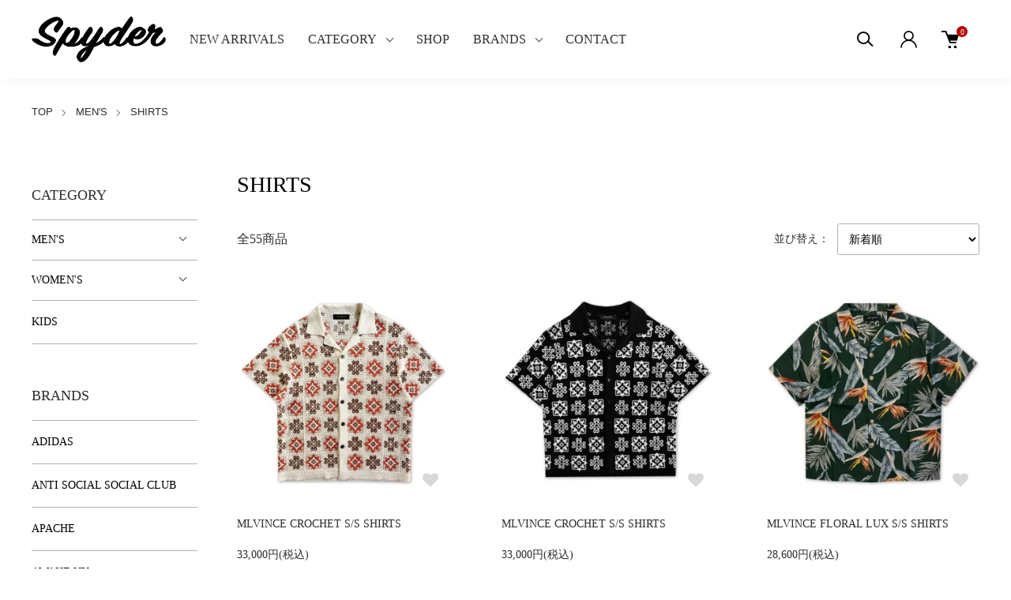

--- FILE ---
content_type: text/html; charset=EUC-JP
request_url: https://spyder-mito.com/?mode=cate&cbid=2812388&csid=4&sort=n
body_size: 20130
content:
<!DOCTYPE html PUBLIC "-//W3C//DTD XHTML 1.0 Transitional//EN" "http://www.w3.org/TR/xhtml1/DTD/xhtml1-transitional.dtd">
<html xmlns:og="http://ogp.me/ns#" xmlns:fb="http://www.facebook.com/2008/fbml" xmlns:mixi="http://mixi-platform.com/ns#" xmlns="http://www.w3.org/1999/xhtml" xml:lang="ja" lang="ja" dir="ltr">
<head>
<meta http-equiv="content-type" content="text/html; charset=euc-jp" />
<meta http-equiv="X-UA-Compatible" content="IE=edge,chrome=1" />
<meta name="viewport" content="width=device-width,initial-scale=1">
<title>SHIRTS - Spyder｜セレクトショップ｜茨城県水戸市</title>
<meta name="Keywords" content="SHIRTS,Spyder" />
<meta name="Description" content="【SPYDER】はアメリカのLAから買い付けてきたアイテムをメインに展開するインポートセレクトショップ。注目のブランド【Chrome Hearts】【Gallery Dept】【Supreme】や、国内ではまず見ることのできないレアアイテムまで幅広く取り揃えております。 " />
<meta name="Author" content="Spyder" />
<meta name="Copyright" content="Spyder" />
<meta http-equiv="content-style-type" content="text/css" />
<meta http-equiv="content-script-type" content="text/javascript" />
<link rel="stylesheet" href="https://spyder-mito.com/css/framework/colormekit.css" type="text/css" />
<link rel="stylesheet" href="https://spyder-mito.com/css/framework/colormekit-responsive.css" type="text/css" />
<link rel="stylesheet" href="https://img21.shop-pro.jp/PA01487/422/css/4/index.css?cmsp_timestamp=20241204161444" type="text/css" />
<link rel="stylesheet" href="https://img21.shop-pro.jp/PA01487/422/css/4/product_list.css?cmsp_timestamp=20241204161444" type="text/css" />

<link rel="alternate" type="application/rss+xml" title="rss" href="https://spyder-mito.com/?mode=rss" />
<link rel="shortcut icon" href="https://img21.shop-pro.jp/PA01487/422/favicon.ico?cmsp_timestamp=20221208123250" />
<script type="text/javascript" src="//ajax.googleapis.com/ajax/libs/jquery/1.11.0/jquery.min.js" ></script>
<meta property="og:title" content="SHIRTS - Spyder｜セレクトショップ｜茨城県水戸市" />
<meta property="og:description" content="【SPYDER】はアメリカのLAから買い付けてきたアイテムをメインに展開するインポートセレクトショップ。注目のブランド【Chrome Hearts】【Gallery Dept】【Supreme】や、国内ではまず見ることのできないレアアイテムまで幅広く取り揃えております。 " />
<meta property="og:url" content="https://spyder-mito.com?mode=cate&cbid=2812388&csid=4&sort=n" />
<meta property="og:site_name" content="Spyder｜セレクトショップ｜茨城県水戸市" />
<meta property="og:image" content=""/>
<link rel="stylesheet" href="https://file003.shop-pro.jp/PA01487/422/css/tmpl.css">
<script>
  var Colorme = {"page":"product_list","shop":{"account_id":"PA01487422","title":"Spyder\uff5c\u30bb\u30ec\u30af\u30c8\u30b7\u30e7\u30c3\u30d7\uff5c\u8328\u57ce\u770c\u6c34\u6238\u5e02"},"basket":{"total_price":0,"items":[]},"customer":{"id":null}};

  (function() {
    function insertScriptTags() {
      var scriptTagDetails = [];
      var entry = document.getElementsByTagName('script')[0];

      scriptTagDetails.forEach(function(tagDetail) {
        var script = document.createElement('script');

        script.type = 'text/javascript';
        script.src = tagDetail.src;
        script.async = true;

        if( tagDetail.integrity ) {
          script.integrity = tagDetail.integrity;
          script.setAttribute('crossorigin', 'anonymous');
        }

        entry.parentNode.insertBefore(script, entry);
      })
    }

    window.addEventListener('load', insertScriptTags, false);
  })();
</script>

<script async src="https://www.googletagmanager.com/gtag/js?id=G-Y325555E6M"></script>
<script>
  window.dataLayer = window.dataLayer || [];
  function gtag(){dataLayer.push(arguments);}
  gtag('js', new Date());
  
      gtag('config', 'G-Y325555E6M', (function() {
      var config = {};
      if (Colorme && Colorme.customer && Colorme.customer.id != null) {
        config.user_id = Colorme.customer.id;
      }
      return config;
    })());
  
  </script><script async src="https://zen.one/analytics.js"></script>
</head>
<body>
<meta name="colorme-acc-payload" content="?st=1&pt=10028&ut=2812388,4&at=PA01487422&v=20260202232143&re=&cn=9e84d1736840a63389bf987f1e79af30" width="1" height="1" alt="" /><script>!function(){"use strict";Array.prototype.slice.call(document.getElementsByTagName("script")).filter((function(t){return t.src&&t.src.match(new RegExp("dist/acc-track.js$"))})).forEach((function(t){return document.body.removeChild(t)})),function t(c){var r=arguments.length>1&&void 0!==arguments[1]?arguments[1]:0;if(!(r>=c.length)){var e=document.createElement("script");e.onerror=function(){return t(c,r+1)},e.src="https://"+c[r]+"/dist/acc-track.js?rev=3",document.body.appendChild(e)}}(["acclog001.shop-pro.jp","acclog002.shop-pro.jp"])}();</script><script>
//カテゴリーパラメーターをbodyのclassに設定
const arg  = new Object;
url = location.search.substring(1).split('&');
for(i=0; url[i]; i++) {
  var k = url[i].split('=');
  arg[k[0]] = k[1];
}
const pageID = arg.mode;
const elements = document.getElementsByTagName('body');
elements[0].classList.add('page_' + pageID);
</script>

<link href="https://img.shop-pro.jp/tmpl_js/88/slick.css" rel="stylesheet" type="text/css">
<link href="https://img.shop-pro.jp/tmpl_js/88/slick-theme.css" rel="stylesheet" type="text/css">
<link href="https://img.shop-pro.jp/tmpl_js/88/magnific-popup.css" rel="stylesheet" type="text/css">


<div class="l-header is-product_list" id="js-header-scroll">
  <div class="l-header-main">
    <div class="l-header-main__in">
      <div class="l-header-logo">
        <h1 class="l-header-logo__img">
          <a class="l-header-logo__txt" href="./">
            <img src="https://img21.shop-pro.jp/PA01487/422/PA01487422.png?cmsp_timestamp=20221208123250" alt="Spyder｜セレクトショップ｜茨城県水戸市" />
          </a>
        </h1>
      </div>
      <div class="l-sp-header-cart-btn">
                <a href="https://spyder-mito.com/cart/proxy/basket?shop_id=PA01487422&shop_domain=spyder-mito.com" class="l-sp-header-cart-btn__link">
          <img src="https://img.shop-pro.jp/tmpl_img/87/icon-cart.svg" alt="カートを見る" />
          <span class="l-sp-header-cart-btn__count">
            0
          </span>
        </a>
              </div>
      <button class="l-menu-btn js-navi-open" aria-label="メニュー">
        <span></span>
        <span></span>
      </button>
    </div>
    
    <div class="l-main-navi">
      <div class="l-main-navi__overlay js-navi-close"></div>
      <div class="l-sp-header-search">
        <form action="https://spyder-mito.com/" method="GET" class="l-sp-header-search__form">
          <input type="hidden" name="mode" value="srh" /><input type="hidden" name="sort" value="n" />
          <div class="l-sp-header-search__input">
            <input type="text" name="keyword" placeholder="商品検索" />
          </div>
          <button class="l-sp-header-search__submit" type="submit">
            <img src="https://img.shop-pro.jp/tmpl_img/87/icon-search.svg" alt="送信" />
          </button>
        </form>
      </div>
      <ul class="l-main-navi-list">
        <li class="l-main-navi-list__item">
          <a href="/?mode=f2">NEW ARRIVALS</a>
        </li>
                <li class="l-main-navi-list__item">
          <button class="l-main-navi-list__link js-toggle-btn">
            CATEGORY
          </button>
          <div class="l-dropdown-menu js-toggle-contents">
            <div class="u-container">
              <ul class="l-dropdown-menu-list">
                                <li class="l-dropdown-menu-list__item">
                  <a class="l-dropdown-menu-list__link" href="https://spyder-mito.com/?mode=cate&cbid=2812388&csid=0&sort=n">MEN'S</a>

                                    <ul class="l-dropdown-menu-sub">                    <li class="l-dropdown-menu-sub__item">
                      <a class="l-dropdown-menu-sub__link" href="https://spyder-mito.com/?mode=cate&cbid=2812388&csid=1&sort=n">JACKET</a>
                    </li>
                                                                        <li class="l-dropdown-menu-sub__item">
                      <a class="l-dropdown-menu-sub__link" href="https://spyder-mito.com/?mode=cate&cbid=2812388&csid=2&sort=n">HOODIE</a>
                    </li>
                                                                        <li class="l-dropdown-menu-sub__item">
                      <a class="l-dropdown-menu-sub__link" href="https://spyder-mito.com/?mode=cate&cbid=2812388&csid=3&sort=n">CREW SWEAT</a>
                    </li>
                                                                        <li class="l-dropdown-menu-sub__item">
                      <a class="l-dropdown-menu-sub__link" href="https://spyder-mito.com/?mode=cate&cbid=2812388&csid=14&sort=n">KNIT SWEATER</a>
                    </li>
                                                                        <li class="l-dropdown-menu-sub__item">
                      <a class="l-dropdown-menu-sub__link" href="https://spyder-mito.com/?mode=cate&cbid=2812388&csid=4&sort=n">SHIRTS</a>
                    </li>
                                                                        <li class="l-dropdown-menu-sub__item">
                      <a class="l-dropdown-menu-sub__link" href="https://spyder-mito.com/?mode=cate&cbid=2812388&csid=5&sort=n">L/S T-SHIRTS</a>
                    </li>
                                                                        <li class="l-dropdown-menu-sub__item">
                      <a class="l-dropdown-menu-sub__link" href="https://spyder-mito.com/?mode=cate&cbid=2812388&csid=6&sort=n">S/S T-SHIRTS</a>
                    </li>
                                                                        <li class="l-dropdown-menu-sub__item">
                      <a class="l-dropdown-menu-sub__link" href="https://spyder-mito.com/?mode=cate&cbid=2812388&csid=7&sort=n">PANTS</a>
                    </li>
                                                                        <li class="l-dropdown-menu-sub__item">
                      <a class="l-dropdown-menu-sub__link" href="https://spyder-mito.com/?mode=cate&cbid=2812388&csid=8&sort=n">SHORTPANTS</a>
                    </li>
                                                                        <li class="l-dropdown-menu-sub__item">
                      <a class="l-dropdown-menu-sub__link" href="https://spyder-mito.com/?mode=cate&cbid=2812388&csid=15&sort=n">OVERALL</a>
                    </li>
                                                                        <li class="l-dropdown-menu-sub__item">
                      <a class="l-dropdown-menu-sub__link" href="https://spyder-mito.com/?mode=cate&cbid=2812388&csid=9&sort=n">FOOTWEAR</a>
                    </li>
                                                                        <li class="l-dropdown-menu-sub__item">
                      <a class="l-dropdown-menu-sub__link" href="https://spyder-mito.com/?mode=cate&cbid=2812388&csid=10&sort=n">CAP</a>
                    </li>
                                                                        <li class="l-dropdown-menu-sub__item">
                      <a class="l-dropdown-menu-sub__link" href="https://spyder-mito.com/?mode=cate&cbid=2812388&csid=11&sort=n">WALLET & BAG</a>
                    </li>
                                                                        <li class="l-dropdown-menu-sub__item">
                      <a class="l-dropdown-menu-sub__link" href="https://spyder-mito.com/?mode=cate&cbid=2812388&csid=12&sort=n">ACCESSORY</a>
                    </li>
                                                                        <li class="l-dropdown-menu-sub__item">
                      <a class="l-dropdown-menu-sub__link" href="https://spyder-mito.com/?mode=cate&cbid=2812388&csid=13&sort=n">EYEWEAR</a>
                    </li>
                  </ul>                
                </li>
                                <li class="l-dropdown-menu-list__item">
                  <a class="l-dropdown-menu-list__link" href="https://spyder-mito.com/?mode=cate&cbid=2812945&csid=0&sort=n">WOMEN'S</a>

                                    <ul class="l-dropdown-menu-sub">                    <li class="l-dropdown-menu-sub__item">
                      <a class="l-dropdown-menu-sub__link" href="https://spyder-mito.com/?mode=cate&cbid=2812945&csid=1&sort=n">JACKET</a>
                    </li>
                                                                        <li class="l-dropdown-menu-sub__item">
                      <a class="l-dropdown-menu-sub__link" href="https://spyder-mito.com/?mode=cate&cbid=2812945&csid=2&sort=n">HOODIE</a>
                    </li>
                                                                        <li class="l-dropdown-menu-sub__item">
                      <a class="l-dropdown-menu-sub__link" href="https://spyder-mito.com/?mode=cate&cbid=2812945&csid=3&sort=n">CREW SWEAT</a>
                    </li>
                                                                        <li class="l-dropdown-menu-sub__item">
                      <a class="l-dropdown-menu-sub__link" href="https://spyder-mito.com/?mode=cate&cbid=2812945&csid=4&sort=n">SHIRTS</a>
                    </li>
                                                                        <li class="l-dropdown-menu-sub__item">
                      <a class="l-dropdown-menu-sub__link" href="https://spyder-mito.com/?mode=cate&cbid=2812945&csid=6&sort=n">S/S T-SHIRTS</a>
                    </li>
                                                                        <li class="l-dropdown-menu-sub__item">
                      <a class="l-dropdown-menu-sub__link" href="https://spyder-mito.com/?mode=cate&cbid=2812945&csid=7&sort=n">PANTS</a>
                    </li>
                                                                        <li class="l-dropdown-menu-sub__item">
                      <a class="l-dropdown-menu-sub__link" href="https://spyder-mito.com/?mode=cate&cbid=2812945&csid=8&sort=n">SHORTPANTS</a>
                    </li>
                                                                        <li class="l-dropdown-menu-sub__item">
                      <a class="l-dropdown-menu-sub__link" href="https://spyder-mito.com/?mode=cate&cbid=2812945&csid=9&sort=n">FOOTWEAR</a>
                    </li>
                                                                        <li class="l-dropdown-menu-sub__item">
                      <a class="l-dropdown-menu-sub__link" href="https://spyder-mito.com/?mode=cate&cbid=2812945&csid=11&sort=n">WALLET & BAG</a>
                    </li>
                                                                        <li class="l-dropdown-menu-sub__item">
                      <a class="l-dropdown-menu-sub__link" href="https://spyder-mito.com/?mode=cate&cbid=2812945&csid=12&sort=n">ACCESSORY</a>
                    </li>
                  </ul>                
                </li>
                                <li class="l-dropdown-menu-list__item">
                  <a class="l-dropdown-menu-list__link" href="https://spyder-mito.com/?mode=cate&cbid=2812946&csid=0&sort=n">KIDS</a>

                  
                </li>
                              </ul>
            </div>
          </div>
        </li>
                <li class="l-main-navi-list__item">
            <a href="/?mode=f1">SHOP</a>
        </li>
                <li class="l-main-navi-list__item">
          <button class="l-main-navi-list__link js-toggle-btn">
            BRANDS
          </button>
          <div class="l-dropdown-menu js-toggle-contents">
            <div class="u-container">
              <ul class="l-dropdown-menu-list">
                                <li class="l-dropdown-menu-list__item">
                  <a class="l-dropdown-menu-list__link" href="https://spyder-mito.com/?mode=grp&gid=2753106&sort=n">ADIDAS</a>
                </li>
                                <li class="l-dropdown-menu-list__item">
                  <a class="l-dropdown-menu-list__link" href="https://spyder-mito.com/?mode=grp&gid=2955948&sort=n">ANTI SOCIAL SOCIAL CLUB</a>
                </li>
                                <li class="l-dropdown-menu-list__item">
                  <a class="l-dropdown-menu-list__link" href="https://spyder-mito.com/?mode=grp&gid=3067984&sort=n">APACHE</a>
                </li>
                                <li class="l-dropdown-menu-list__item">
                  <a class="l-dropdown-menu-list__link" href="https://spyder-mito.com/?mode=grp&gid=2753112&sort=n">AWAKE NY</a>
                </li>
                                <li class="l-dropdown-menu-list__item">
                  <a class="l-dropdown-menu-list__link" href="https://spyder-mito.com/?mode=grp&gid=2772848&sort=n">AWGE</a>
                </li>
                                <li class="l-dropdown-menu-list__item">
                  <a class="l-dropdown-menu-list__link" href="https://spyder-mito.com/?mode=grp&gid=2753113&sort=n">BALENCIAGA</a>
                </li>
                                <li class="l-dropdown-menu-list__item">
                  <a class="l-dropdown-menu-list__link" href="https://spyder-mito.com/?mode=grp&gid=2753118&sort=n">BURBERRY</a>
                </li>
                                <li class="l-dropdown-menu-list__item">
                  <a class="l-dropdown-menu-list__link" href="https://spyder-mito.com/?mode=grp&gid=2753119&sort=n">CACTUS JACK</a>
                </li>
                                <li class="l-dropdown-menu-list__item">
                  <a class="l-dropdown-menu-list__link" href="https://spyder-mito.com/?mode=grp&gid=2817766&sort=n">Carhartt</a>
                </li>
                                <li class="l-dropdown-menu-list__item">
                  <a class="l-dropdown-menu-list__link" href="https://spyder-mito.com/?mode=grp&gid=2774525&sort=n">CEASE±DESIST</a>
                </li>
                                <li class="l-dropdown-menu-list__item">
                  <a class="l-dropdown-menu-list__link" href="https://spyder-mito.com/?mode=grp&gid=2772090&sort=n">CELINE</a>
                </li>
                                <li class="l-dropdown-menu-list__item">
                  <a class="l-dropdown-menu-list__link" href="https://spyder-mito.com/?mode=grp&gid=2753124&sort=n">CHROME HEARTS</a>
                </li>
                                <li class="l-dropdown-menu-list__item">
                  <a class="l-dropdown-menu-list__link" href="https://spyder-mito.com/?mode=grp&gid=2753123&sort=n">Christian Louboutin</a>
                </li>
                                <li class="l-dropdown-menu-list__item">
                  <a class="l-dropdown-menu-list__link" href="https://spyder-mito.com/?mode=grp&gid=3017815&sort=n">COMME des FUCKDOWN</a>
                </li>
                                <li class="l-dropdown-menu-list__item">
                  <a class="l-dropdown-menu-list__link" href="https://spyder-mito.com/?mode=grp&gid=3039920&sort=n">ComplexCon</a>
                </li>
                                <li class="l-dropdown-menu-list__item">
                  <a class="l-dropdown-menu-list__link" href="https://spyder-mito.com/?mode=grp&gid=2885136&sort=n">coucou_bebe75018</a>
                </li>
                                <li class="l-dropdown-menu-list__item">
                  <a class="l-dropdown-menu-list__link" href="https://spyder-mito.com/?mode=grp&gid=2753127&sort=n">CPFM</a>
                </li>
                                <li class="l-dropdown-menu-list__item">
                  <a class="l-dropdown-menu-list__link" href="https://spyder-mito.com/?mode=grp&gid=2753129&sort=n">DENIM TEARS</a>
                </li>
                                <li class="l-dropdown-menu-list__item">
                  <a class="l-dropdown-menu-list__link" href="https://spyder-mito.com/?mode=grp&gid=3021728&sort=n">DJ KHALED</a>
                </li>
                                <li class="l-dropdown-menu-list__item">
                  <a class="l-dropdown-menu-list__link" href="https://spyder-mito.com/?mode=grp&gid=2763076&sort=n">drew house</a>
                </li>
                                <li class="l-dropdown-menu-list__item">
                  <a class="l-dropdown-menu-list__link" href="https://spyder-mito.com/?mode=grp&gid=2999420&sort=n">ENDLESS DENIM</a>
                </li>
                                <li class="l-dropdown-menu-list__item">
                  <a class="l-dropdown-menu-list__link" href="https://spyder-mito.com/?mode=grp&gid=2817762&sort=n">ERL</a>
                </li>
                                <li class="l-dropdown-menu-list__item">
                  <a class="l-dropdown-menu-list__link" href="https://spyder-mito.com/?mode=grp&gid=2753136&sort=n">ESSENTIALS</a>
                </li>
                                <li class="l-dropdown-menu-list__item">
                  <a class="l-dropdown-menu-list__link" href="https://spyder-mito.com/?mode=grp&gid=2753132&sort=n">FEATURE</a>
                </li>
                                <li class="l-dropdown-menu-list__item">
                  <a class="l-dropdown-menu-list__link" href="https://spyder-mito.com/?mode=grp&gid=2753133&sort=n">FEAR OF GOD</a>
                </li>
                                <li class="l-dropdown-menu-list__item">
                  <a class="l-dropdown-menu-list__link" href="https://spyder-mito.com/?mode=grp&gid=2753135&sort=n">FNTY</a>
                </li>
                                <li class="l-dropdown-menu-list__item">
                  <a class="l-dropdown-menu-list__link" href="https://spyder-mito.com/?mode=grp&gid=2753137&sort=n">Fucking Awesome</a>
                </li>
                                <li class="l-dropdown-menu-list__item">
                  <a class="l-dropdown-menu-list__link" href="https://spyder-mito.com/?mode=grp&gid=2753138&sort=n">GALLERY DEPT</a>
                </li>
                                <li class="l-dropdown-menu-list__item">
                  <a class="l-dropdown-menu-list__link" href="https://spyder-mito.com/?mode=grp&gid=2753140&sort=n">GOLF WANG</a>
                </li>
                                <li class="l-dropdown-menu-list__item">
                  <a class="l-dropdown-menu-list__link" href="https://spyder-mito.com/?mode=grp&gid=2753141&sort=n">GUCCI</a>
                </li>
                                <li class="l-dropdown-menu-list__item">
                  <a class="l-dropdown-menu-list__link" href="https://spyder-mito.com/?mode=grp&gid=2753143&sort=n">HERON PRESTON</a>
                </li>
                                <li class="l-dropdown-menu-list__item">
                  <a class="l-dropdown-menu-list__link" href="https://spyder-mito.com/?mode=grp&gid=2904994&sort=n">INFINATE ARCHIVES</a>
                </li>
                                <li class="l-dropdown-menu-list__item">
                  <a class="l-dropdown-menu-list__link" href="https://spyder-mito.com/?mode=grp&gid=2753148&sort=n">IN-N-OUT</a>
                </li>
                                <li class="l-dropdown-menu-list__item">
                  <a class="l-dropdown-menu-list__link" href="https://spyder-mito.com/?mode=grp&gid=3115337&sort=n">ICE TEK</a>
                </li>
                                <li class="l-dropdown-menu-list__item">
                  <a class="l-dropdown-menu-list__link" href="https://spyder-mito.com/?mode=grp&gid=2753149&sort=n">IRAK</a>
                </li>
                                <li class="l-dropdown-menu-list__item">
                  <a class="l-dropdown-menu-list__link" href="https://spyder-mito.com/?mode=grp&gid=2753150&sort=n">JADED LONDON</a>
                </li>
                                <li class="l-dropdown-menu-list__item">
                  <a class="l-dropdown-menu-list__link" href="https://spyder-mito.com/?mode=grp&gid=2817769&sort=n">JUNGLE GURL</a>
                </li>
                                <li class="l-dropdown-menu-list__item">
                  <a class="l-dropdown-menu-list__link" href="https://spyder-mito.com/?mode=grp&gid=2863201&sort=n">J.Reid</a>
                </li>
                                <li class="l-dropdown-menu-list__item">
                  <a class="l-dropdown-menu-list__link" href="https://spyder-mito.com/?mode=grp&gid=2753151&sort=n">JUST DON</a>
                </li>
                                <li class="l-dropdown-menu-list__item">
                  <a class="l-dropdown-menu-list__link" href="https://spyder-mito.com/?mode=grp&gid=2763623&sort=n">KANYE WEST</a>
                </li>
                                <li class="l-dropdown-menu-list__item">
                  <a class="l-dropdown-menu-list__link" href="https://spyder-mito.com/?mode=grp&gid=2817764&sort=n">KAPITAL</a>
                </li>
                                <li class="l-dropdown-menu-list__item">
                  <a class="l-dropdown-menu-list__link" href="https://spyder-mito.com/?mode=grp&gid=2973197&sort=n">KERWIN FROST</a>
                </li>
                                <li class="l-dropdown-menu-list__item">
                  <a class="l-dropdown-menu-list__link" href="https://spyder-mito.com/?mode=grp&gid=2798601&sort=n">KID CUDI</a>
                </li>
                                <li class="l-dropdown-menu-list__item">
                  <a class="l-dropdown-menu-list__link" href="https://spyder-mito.com/?mode=grp&gid=2753154&sort=n">KSUBI</a>
                </li>
                                <li class="l-dropdown-menu-list__item">
                  <a class="l-dropdown-menu-list__link" href="https://spyder-mito.com/?mode=grp&gid=2753155&sort=n">KITH</a>
                </li>
                                <li class="l-dropdown-menu-list__item">
                  <a class="l-dropdown-menu-list__link" href="https://spyder-mito.com/?mode=grp&gid=2753156&sort=n">LAid Back</a>
                </li>
                                <li class="l-dropdown-menu-list__item">
                  <a class="l-dropdown-menu-list__link" href="https://spyder-mito.com/?mode=grp&gid=2760520&sort=n">LANVIN</a>
                </li>
                                <li class="l-dropdown-menu-list__item">
                  <a class="l-dropdown-menu-list__link" href="https://spyder-mito.com/?mode=grp&gid=2753159&sort=n">LOEWE</a>
                </li>
                                <li class="l-dropdown-menu-list__item">
                  <a class="l-dropdown-menu-list__link" href="https://spyder-mito.com/?mode=grp&gid=2809653&sort=n">LOUIS VUITTON</a>
                </li>
                                <li class="l-dropdown-menu-list__item">
                  <a class="l-dropdown-menu-list__link" href="https://spyder-mito.com/?mode=grp&gid=2753161&sort=n">LYRICAL LEMONADE</a>
                </li>
                                <li class="l-dropdown-menu-list__item">
                  <a class="l-dropdown-menu-list__link" href="https://spyder-mito.com/?mode=grp&gid=3009049&sort=n">Maison MIHARA YASUHIRO</a>
                </li>
                                <li class="l-dropdown-menu-list__item">
                  <a class="l-dropdown-menu-list__link" href="https://spyder-mito.com/?mode=grp&gid=2753164&sort=n">MARC JACOBS</a>
                </li>
                                <li class="l-dropdown-menu-list__item">
                  <a class="l-dropdown-menu-list__link" href="https://spyder-mito.com/?mode=grp&gid=2753165&sort=n">MARNI</a>
                </li>
                                <li class="l-dropdown-menu-list__item">
                  <a class="l-dropdown-menu-list__link" href="https://spyder-mito.com/?mode=grp&gid=2753169&sort=n">MLVINCE</a>
                </li>
                                <li class="l-dropdown-menu-list__item">
                  <a class="l-dropdown-menu-list__link" href="https://spyder-mito.com/?mode=grp&gid=2896027&sort=n">mnml</a>
                </li>
                                <li class="l-dropdown-menu-list__item">
                  <a class="l-dropdown-menu-list__link" href="https://spyder-mito.com/?mode=grp&gid=2775248&sort=n">NEW ERA</a>
                </li>
                                <li class="l-dropdown-menu-list__item">
                  <a class="l-dropdown-menu-list__link" href="https://spyder-mito.com/?mode=grp&gid=2753172&sort=n">NIKE</a>
                </li>
                                <li class="l-dropdown-menu-list__item">
                  <a class="l-dropdown-menu-list__link" href="https://spyder-mito.com/?mode=grp&gid=2753173&sort=n">NOAH</a>
                </li>
                                <li class="l-dropdown-menu-list__item">
                  <a class="l-dropdown-menu-list__link" href="https://spyder-mito.com/?mode=grp&gid=3108145&sort=n">OFFICIAL BAND SERIES</a>
                </li>
                                <li class="l-dropdown-menu-list__item">
                  <a class="l-dropdown-menu-list__link" href="https://spyder-mito.com/?mode=grp&gid=2753174&sort=n">OFF-WHITE</a>
                </li>
                                <li class="l-dropdown-menu-list__item">
                  <a class="l-dropdown-menu-list__link" href="https://spyder-mito.com/?mode=grp&gid=2753175&sort=n">ONLINE CERAMICS</a>
                </li>
                                <li class="l-dropdown-menu-list__item">
                  <a class="l-dropdown-menu-list__link" href="https://spyder-mito.com/?mode=grp&gid=3109897&sort=n">PLAY COMME des GAR&#199;ONS</a>
                </li>
                                <li class="l-dropdown-menu-list__item">
                  <a class="l-dropdown-menu-list__link" href="https://spyder-mito.com/?mode=grp&gid=2753181&sort=n">PLEASURES</a>
                </li>
                                <li class="l-dropdown-menu-list__item">
                  <a class="l-dropdown-menu-list__link" href="https://spyder-mito.com/?mode=grp&gid=2753180&sort=n">Polo Ralph Lauren</a>
                </li>
                                <li class="l-dropdown-menu-list__item">
                  <a class="l-dropdown-menu-list__link" href="https://spyder-mito.com/?mode=grp&gid=2896026&sort=n">POPWAVE</a>
                </li>
                                <li class="l-dropdown-menu-list__item">
                  <a class="l-dropdown-menu-list__link" href="https://spyder-mito.com/?mode=grp&gid=2923069&sort=n">PRADA</a>
                </li>
                                <li class="l-dropdown-menu-list__item">
                  <a class="l-dropdown-menu-list__link" href="https://spyder-mito.com/?mode=grp&gid=2760672&sort=n">RAF SIMONS</a>
                </li>
                                <li class="l-dropdown-menu-list__item">
                  <a class="l-dropdown-menu-list__link" href="https://spyder-mito.com/?mode=grp&gid=2760676&sort=n">RICK OWENS </a>
                </li>
                                <li class="l-dropdown-menu-list__item">
                  <a class="l-dropdown-menu-list__link" href="https://spyder-mito.com/?mode=grp&gid=2922064&sort=n">RRR123</a>
                </li>
                                <li class="l-dropdown-menu-list__item">
                  <a class="l-dropdown-menu-list__link" href="https://spyder-mito.com/?mode=grp&gid=2907450&sort=n">RS No9 Carnaby</a>
                </li>
                                <li class="l-dropdown-menu-list__item">
                  <a class="l-dropdown-menu-list__link" href="https://spyder-mito.com/?mode=grp&gid=2753185&sort=n">RSVP Gallery</a>
                </li>
                                <li class="l-dropdown-menu-list__item">
                  <a class="l-dropdown-menu-list__link" href="https://spyder-mito.com/?mode=grp&gid=2753187&sort=n">Saint Laurent</a>
                </li>
                                <li class="l-dropdown-menu-list__item">
                  <a class="l-dropdown-menu-list__link" href="https://spyder-mito.com/?mode=grp&gid=3081931&sort=n">SAINT Mxxxxxx</a>
                </li>
                                <li class="l-dropdown-menu-list__item">
                  <a class="l-dropdown-menu-list__link" href="https://spyder-mito.com/?mode=grp&gid=3005298&sort=n">SAMPLE</a>
                </li>
                                <li class="l-dropdown-menu-list__item">
                  <a class="l-dropdown-menu-list__link" href="https://spyder-mito.com/?mode=grp&gid=2790800&sort=n">Section8</a>
                </li>
                                <li class="l-dropdown-menu-list__item">
                  <a class="l-dropdown-menu-list__link" href="https://spyder-mito.com/?mode=grp&gid=2774096&sort=n">SICKO</a>
                </li>
                                <li class="l-dropdown-menu-list__item">
                  <a class="l-dropdown-menu-list__link" href="https://spyder-mito.com/?mode=grp&gid=2759294&sort=n">SOMEIT</a>
                </li>
                                <li class="l-dropdown-menu-list__item">
                  <a class="l-dropdown-menu-list__link" href="https://spyder-mito.com/?mode=grp&gid=2760265&sort=n">STUDIO33</a>
                </li>
                                <li class="l-dropdown-menu-list__item">
                  <a class="l-dropdown-menu-list__link" href="https://spyder-mito.com/?mode=grp&gid=2753193&sort=n">STUSSY</a>
                </li>
                                <li class="l-dropdown-menu-list__item">
                  <a class="l-dropdown-menu-list__link" href="https://spyder-mito.com/?mode=grp&gid=2753194&sort=n">SUPREME</a>
                </li>
                                <li class="l-dropdown-menu-list__item">
                  <a class="l-dropdown-menu-list__link" href="https://spyder-mito.com/?mode=grp&gid=2981237&sort=n">SURPLUS DANIEL PATRICK</a>
                </li>
                                <li class="l-dropdown-menu-list__item">
                  <a class="l-dropdown-menu-list__link" href="https://spyder-mito.com/?mode=grp&gid=2753195&sort=n">THE NORTH FACE</a>
                </li>
                                <li class="l-dropdown-menu-list__item">
                  <a class="l-dropdown-menu-list__link" href="https://spyder-mito.com/?mode=grp&gid=3039923&sort=n">TRUE RELIGION</a>
                </li>
                                <li class="l-dropdown-menu-list__item">
                  <a class="l-dropdown-menu-list__link" href="https://spyder-mito.com/?mode=grp&gid=2944471&sort=n">VALABASAS</a>
                </li>
                                <li class="l-dropdown-menu-list__item">
                  <a class="l-dropdown-menu-list__link" href="https://spyder-mito.com/?mode=grp&gid=2753198&sort=n">VANS</a>
                </li>
                                <li class="l-dropdown-menu-list__item">
                  <a class="l-dropdown-menu-list__link" href="https://spyder-mito.com/?mode=grp&gid=2753200&sort=n">VICTORIA'S SECRET</a>
                </li>
                                <li class="l-dropdown-menu-list__item">
                  <a class="l-dropdown-menu-list__link" href="https://spyder-mito.com/?mode=grp&gid=2817765&sort=n">VIRGIL ABLOH</a>
                </li>
                                <li class="l-dropdown-menu-list__item">
                  <a class="l-dropdown-menu-list__link" href="https://spyder-mito.com/?mode=grp&gid=2753201&sort=n">VLONE</a>
                </li>
                                <li class="l-dropdown-menu-list__item">
                  <a class="l-dropdown-menu-list__link" href="https://spyder-mito.com/?mode=grp&gid=2753202&sort=n">WANNA</a>
                </li>
                                <li class="l-dropdown-menu-list__item">
                  <a class="l-dropdown-menu-list__link" href="https://spyder-mito.com/?mode=grp&gid=2753204&sort=n">YEEZY</a>
                </li>
                              </ul>
            </div>
          </div>
        </li>
                <li class="l-main-navi-list__item">
            <a href="/secure/?mode=inq&shop_back_url=https%3A%2F%2Fspyder.shop-pro.jp%2F&shop_id=PA01487422">CONTACT</a>
        </li>
      </ul>
      
      <div class="l-header-help">
        <div class="l-header-search">
          <button class="l-header-search__btn l-header-help__btn js-search-btn" type="button">
            <img src="https://img.shop-pro.jp/tmpl_img/87/icon-search.svg" alt="検索" />
          </button>
          <div class="l-header-search__contents js-search-contents">
            <div class="l-header-search__overlay"></div>
            <form action="https://spyder-mito.com/" method="GET" class="l-header-search__form">
              <input type="hidden" name="mode" value="srh" /><input type="hidden" name="sort" value="n" />
              <div class="l-header-search__input">
                <input type="text" name="keyword" placeholder="商品検索" />
              </div>
              <button class="l-header-search__submit" type="submit">
                <img src="https://img.shop-pro.jp/tmpl_img/87/icon-search.svg" alt="送信" />
              </button>
            </form>
          </div>
        </div>
        <div class="l-header-account">
          <button class="l-header-account__btn l-header-help__btn js-toggle-btn">
            <img src="https://img.shop-pro.jp/tmpl_img/87/icon-user.svg" alt="アカウント" />
          </button>
          <div class="l-dropdown-menu js-toggle-contents">
            <div class="u-container">
              <ul class="l-header-account-list">
                <li class="l-header-account-list__item">
                  <a class="l-header-account-list__link" href="https://spyder-mito.com/?mode=myaccount">マイアカウント</a>
                </li>
                              </ul>
            </div>
          </div>
        </div>
        <div class="l-header-cart">
                    <a href="https://spyder-mito.com/cart/proxy/basket?shop_id=PA01487422&shop_domain=spyder-mito.com" class="l-header-cart-btn">
            <img src="https://img.shop-pro.jp/tmpl_img/87/icon-cart.svg" alt="カートを見る" />
            <span class="l-header-cart-btn__count">
              0
            </span>
          </a>
                  </div>
      </div>
      
      
      <div class="l-sp-header-help">
        <div class="l-sp-header-help-box">
          <h3 class="l-sp-header-help__ttl">
            アカウント
          </h3>
          <ul class="l-sp-header-help-list">
            <li class="l-sp-header-help-list__item">
              <a class="l-sp-header-help-list__link" href="https://spyder-mito.com/?mode=myaccount">マイアカウント</a>
            </li>
                        <li class="l-sp-header-help-list__item">
              <a class="l-sp-header-help-list__link" href="https://spyder-mito.com/cart/proxy/basket?shop_id=PA01487422&shop_domain=spyder-mito.com"></a>
            </li>
          </ul>
        </div>
        <div class="l-sp-header-help-box">
          <h3 class="l-sp-header-help__ttl">
            ショッピングガイド
          </h3>
          <ul class="l-sp-header-help-list">
            <li class="l-sp-header-help-list__item">
              <a class="l-sp-header-help-list__link" href="https://spyder-mito.com/?mode=sk">配送・送料について</a>
            </li>
            <li class="l-sp-header-help-list__item">
              <a class="l-sp-header-help-list__link" href="https://spyder-mito.com/?mode=sk#return">返品について</a>
            </li>
            <li class="l-sp-header-help-list__item">
              <a class="l-sp-header-help-list__link" href="https://spyder-mito.com/?mode=sk#payment">お支払い方法について</a>
            </li>
            <li class="l-sp-header-help-list__item">
              <a class="l-sp-header-help-list__link" href="https://spyder-mito.com/?mode=sk#info">特定商取引法に基づく表記</a>
            </li>
            <li class="l-sp-header-help-list__item">
              <a class="l-sp-header-help-list__link" href="https://spyder-mito.com/?mode=privacy">プライバシーポリシー</a>
            </li>
            <li class="l-sp-header-help-list__item">
              <a class="l-sp-header-help-list__link" href="https://spyder.shop-pro.jp/customer/inquiries/new">お問い合わせ</a>
            </li>
          </ul>
        </div>
        
        <ul class="l-sp-header-sns-list">
                    <li class="l-sp-header-sns-list__item">
            <a href="https://instagram.com/spyder_store" target="_blank">
              <i class="icon-lg-b icon-instagram" aria-label="instagram"></i>
            </a>
          </li>
                              <li class="l-sp-header-sns-list__item">
            <a href="https://facebook.com/spyderinc" target="_blank">
              <i class="icon-lg-b icon-facebook" aria-label="Facebook"></i>
            </a>
          </li>
                              <li class="l-sp-header-sns-list__item">
            <a href="https://twitter.com/spyder_mito" target="_blank">
              <i class="icon-lg-b icon-twitter" aria-label="Twitter"></i>
            </a>
          </li>
                            </ul>
        
      </div>
      
    </div>
    
    <div class="l-sp-main-navi__overlay"></div>
    
  </div>
</div>





<div class="l-main is-product_list">
  <div class="c-breadcrumbs u-container">
    <ul class="c-breadcrumbs-list">
      <li class="c-breadcrumbs-list__item">
        <a class="c-breadcrumbs-list__link" href="./">TOP</a>
      </li>
                              <li class="c-breadcrumbs-list__item">
        <a href="?mode=cate&cbid=2812388&csid=0&sort=n">
          MEN'S
        </a>
      </li>
                  <li class="c-breadcrumbs-list__item">
        <a href="?mode=cate&cbid=2812388&csid=4&sort=n">
          SHIRTS
        </a>
      </li>
                                                                            </ul>
  </div>
  
  <div class="l-contents-wrap u-container">
    <div class="l-contents-main">
            <div class="p-category">
  <h2 class="p-category__ttl">     SHIRTS
     </h2>
   
   
   
   
   
   

   
   
   
  
    <div class="p-item-list-head">
    <div class="p-item-list-num"> 全55商品 </div>
    
    <div class="p-item-sort">
      <div class="p-item-sort__ttl"> 並び替え： </div>
      <select class="p-item-sort__select js-sort-switch">
                <option value="?mode=cate&cbid=2812388&csid=4">おすすめ順</option>
                 <option value="?mode=cate&cbid=2812388&csid=4&sort=p">価格順</option>
                 <option value="" selected>新着順</option>
              </select>
    </div>
     
  </div>
   
  
  
  <ul class="c-item-list u-opa">
        <li class="c-item-list__item fadeIn fromBottom">
      <div class="c-item-list__img u-square-img"> <a href="?pid=187713899">  <img src="https://img21.shop-pro.jp/PA01487/422/product/187713899_th.jpg?cmsp_timestamp=20250723151354" alt="MLVINCE CROCHET S/S SHIRTS" />  </a> <button class="c-item-list__btn" type="button"  data-favorite-button-selector="DOMSelector" data-product-id="187713899" data-added-class="is-added">
        <svg role="img" aria-hidden="true">
          <use xlink:href="#heart"></use>
        </svg>
        </button>
      </div>
      <div class="c-item-list__txt">
        <div class="c-item-list__ttl"> <a href="?pid=187713899"> MLVINCE CROCHET S/S SHIRTS </a> </div>
                                <div class="c-item-list__price">           33,000円(税込)
                     </div>
         </div>
    </li>
        <li class="c-item-list__item fadeIn fromBottom">
      <div class="c-item-list__img u-square-img"> <a href="?pid=187713733">  <img src="https://img21.shop-pro.jp/PA01487/422/product/187713733_th.jpg?cmsp_timestamp=20250723150535" alt="MLVINCE CROCHET S/S SHIRTS" />  </a> <button class="c-item-list__btn" type="button"  data-favorite-button-selector="DOMSelector" data-product-id="187713733" data-added-class="is-added">
        <svg role="img" aria-hidden="true">
          <use xlink:href="#heart"></use>
        </svg>
        </button>
      </div>
      <div class="c-item-list__txt">
        <div class="c-item-list__ttl"> <a href="?pid=187713733"> MLVINCE CROCHET S/S SHIRTS </a> </div>
                                <div class="c-item-list__price">           33,000円(税込)
                     </div>
         </div>
    </li>
        <li class="c-item-list__item fadeIn fromBottom">
      <div class="c-item-list__img u-square-img"> <a href="?pid=187064261">  <img src="https://img21.shop-pro.jp/PA01487/422/product/187064261_th.jpg?cmsp_timestamp=20250611200337" alt="MLVINCE FLORAL LUX S/S SHIRTS" />  </a> <button class="c-item-list__btn" type="button"  data-favorite-button-selector="DOMSelector" data-product-id="187064261" data-added-class="is-added">
        <svg role="img" aria-hidden="true">
          <use xlink:href="#heart"></use>
        </svg>
        </button>
      </div>
      <div class="c-item-list__txt">
        <div class="c-item-list__ttl"> <a href="?pid=187064261"> MLVINCE FLORAL LUX S/S SHIRTS </a> </div>
                                <div class="c-item-list__price">           28,600円(税込)
                     </div>
         </div>
    </li>
        <li class="c-item-list__item fadeIn fromBottom">
      <div class="c-item-list__img u-square-img"> <a href="?pid=187064257">  <img src="https://img21.shop-pro.jp/PA01487/422/product/187064257_th.jpg?cmsp_timestamp=20250611200226" alt="MLVINCE FLORAL LUX S/S SHIRTS" />  </a> <button class="c-item-list__btn" type="button"  data-favorite-button-selector="DOMSelector" data-product-id="187064257" data-added-class="is-added">
        <svg role="img" aria-hidden="true">
          <use xlink:href="#heart"></use>
        </svg>
        </button>
      </div>
      <div class="c-item-list__txt">
        <div class="c-item-list__ttl"> <a href="?pid=187064257"> MLVINCE FLORAL LUX S/S SHIRTS </a> </div>
                                <div class="c-item-list__price">           28,600円(税込)
                     </div>
         </div>
    </li>
        <li class="c-item-list__item fadeIn fromBottom">
      <div class="c-item-list__img u-square-img"> <a href="?pid=186762380">  <img src="https://img21.shop-pro.jp/PA01487/422/product/186762380_th.jpg?cmsp_timestamp=20250528144607" alt="SUPREME ERNIE BARNES SHIRTS&quot;DANCE&quot;" />  </a> <button class="c-item-list__btn" type="button"  data-favorite-button-selector="DOMSelector" data-product-id="186762380" data-added-class="is-added">
        <svg role="img" aria-hidden="true">
          <use xlink:href="#heart"></use>
        </svg>
        </button>
      </div>
      <div class="c-item-list__txt">
        <div class="c-item-list__ttl"> <a href="?pid=186762380"> SUPREME ERNIE BARNES SHIRTS"DANCE" </a> </div>
                                <div class="c-item-list__price">           59,800円(税込)
                     </div>
         </div>
    </li>
        <li class="c-item-list__item fadeIn fromBottom">
      <div class="c-item-list__img u-square-img"> <a href="?pid=186758154">  <img src="https://img21.shop-pro.jp/PA01487/422/product/186758154_th.jpg?cmsp_timestamp=20250528135841" alt="MLVINCE  NYLON S/S SHIRTS" />  </a> <button class="c-item-list__btn" type="button"  data-favorite-button-selector="DOMSelector" data-product-id="186758154" data-added-class="is-added">
        <svg role="img" aria-hidden="true">
          <use xlink:href="#heart"></use>
        </svg>
        </button>
      </div>
      <div class="c-item-list__txt">
        <div class="c-item-list__ttl"> <a href="?pid=186758154"> MLVINCE  NYLON S/S SHIRTS </a> </div>
                                <div class="c-item-list__price">           27,500円(税込)
                     </div>
         </div>
    </li>
        <li class="c-item-list__item fadeIn fromBottom">
      <div class="c-item-list__img u-square-img"> <a href="?pid=173416930">  <img src="https://img21.shop-pro.jp/PA01487/422/product/173416930_th.jpg?cmsp_timestamp=20230306201209" alt="LOEWE ASYMETRIL CHECK SHIRTS" />  </a> <button class="c-item-list__btn" type="button"  data-favorite-button-selector="DOMSelector" data-product-id="173416930" data-added-class="is-added">
        <svg role="img" aria-hidden="true">
          <use xlink:href="#heart"></use>
        </svg>
        </button>
      </div>
      <div class="c-item-list__txt">
        <div class="c-item-list__ttl"> <a href="?pid=173416930"> LOEWE ASYMETRIL CHECK SHIRTS </a> </div>
                                <div class="c-item-list__price">           98,000円(税込)
                     </div>
         </div>
    </li>
        <li class="c-item-list__item fadeIn fromBottom">
      <div class="c-item-list__img u-square-img"> <a href="?pid=173416270">  <img src="https://img21.shop-pro.jp/PA01487/422/product/173416270_th.jpg?cmsp_timestamp=20230306185405" alt="BURBERRY CLASSIC SHIRTS" />  </a> <button class="c-item-list__btn" type="button"  data-favorite-button-selector="DOMSelector" data-product-id="173416270" data-added-class="is-added">
        <svg role="img" aria-hidden="true">
          <use xlink:href="#heart"></use>
        </svg>
        </button>
      </div>
      <div class="c-item-list__txt">
        <div class="c-item-list__ttl"> <a href="?pid=173416270"> BURBERRY CLASSIC SHIRTS </a> </div>
                                <div class="c-item-list__price">           66,000円(税込)
                     </div>
         </div>
    </li>
        <li class="c-item-list__item fadeIn fromBottom">
      <div class="c-item-list__img u-square-img"> <a href="?pid=189831699">  <img src="https://img21.shop-pro.jp/PA01487/422/product/189831699_th.jpg?cmsp_timestamp=20251216221733" alt="DENIM TEARS COTTON WREATH OXFORD SHIRTS" />  </a> <button class="c-item-list__btn" type="button"  data-favorite-button-selector="DOMSelector" data-product-id="189831699" data-added-class="is-added">
        <svg role="img" aria-hidden="true">
          <use xlink:href="#heart"></use>
        </svg>
        </button>
      </div>
      <div class="c-item-list__txt">
        <div class="c-item-list__ttl"> <a href="?pid=189831699"> DENIM TEARS COTTON WREATH OXFORD SHIRTS </a> </div>
                        <div class="c-item-list__price"> 53,800円(税込) <span class="c-item-list__soldout">売り切れ</span> </div>
         </div>
    </li>
        <li class="c-item-list__item fadeIn fromBottom">
      <div class="c-item-list__img u-square-img"> <a href="?pid=189328561">  <img src="https://img21.shop-pro.jp/PA01487/422/product/189328561_th.jpg?cmsp_timestamp=20251111201007" alt="SUPREME LINED ZIP UP HOODED FLANNEL SHIRTS" />  </a> <button class="c-item-list__btn" type="button"  data-favorite-button-selector="DOMSelector" data-product-id="189328561" data-added-class="is-added">
        <svg role="img" aria-hidden="true">
          <use xlink:href="#heart"></use>
        </svg>
        </button>
      </div>
      <div class="c-item-list__txt">
        <div class="c-item-list__ttl"> <a href="?pid=189328561"> SUPREME LINED ZIP UP HOODED FLANNEL SHIRTS </a> </div>
                        <div class="c-item-list__price"> 59,800円(税込) <span class="c-item-list__soldout">売り切れ</span> </div>
         </div>
    </li>
        <li class="c-item-list__item fadeIn fromBottom">
      <div class="c-item-list__img u-square-img"> <a href="?pid=186761523">  <img src="https://img21.shop-pro.jp/PA01487/422/product/186761523_th.jpg?cmsp_timestamp=20250528143538" alt="SUPREME ERNIE BARNES SHIRTS&quot;POOL HALL&quot;" />  </a> <button class="c-item-list__btn" type="button"  data-favorite-button-selector="DOMSelector" data-product-id="186761523" data-added-class="is-added">
        <svg role="img" aria-hidden="true">
          <use xlink:href="#heart"></use>
        </svg>
        </button>
      </div>
      <div class="c-item-list__txt">
        <div class="c-item-list__ttl"> <a href="?pid=186761523"> SUPREME ERNIE BARNES SHIRTS"POOL HALL" </a> </div>
                        <div class="c-item-list__price"> 59,800円(税込) <span class="c-item-list__soldout">売り切れ</span> </div>
         </div>
    </li>
        <li class="c-item-list__item fadeIn fromBottom">
      <div class="c-item-list__img u-square-img"> <a href="?pid=186757295">  <img src="https://img21.shop-pro.jp/PA01487/422/product/186757295_th.jpg?cmsp_timestamp=20250528135056" alt="MLVINCE  NYLON S/S SHIRTS" />  </a> <button class="c-item-list__btn" type="button"  data-favorite-button-selector="DOMSelector" data-product-id="186757295" data-added-class="is-added">
        <svg role="img" aria-hidden="true">
          <use xlink:href="#heart"></use>
        </svg>
        </button>
      </div>
      <div class="c-item-list__txt">
        <div class="c-item-list__ttl"> <a href="?pid=186757295"> MLVINCE  NYLON S/S SHIRTS </a> </div>
                        <div class="c-item-list__price"> 27,500円(税込) <span class="c-item-list__soldout">売り切れ</span> </div>
         </div>
    </li>
        <li class="c-item-list__item fadeIn fromBottom">
      <div class="c-item-list__img u-square-img"> <a href="?pid=186756959">  <img src="https://img21.shop-pro.jp/PA01487/422/product/186756959_th.jpg?cmsp_timestamp=20250528134823" alt="MLVINCE MILITARY CHECK SHIRTS" />  </a> <button class="c-item-list__btn" type="button"  data-favorite-button-selector="DOMSelector" data-product-id="186756959" data-added-class="is-added">
        <svg role="img" aria-hidden="true">
          <use xlink:href="#heart"></use>
        </svg>
        </button>
      </div>
      <div class="c-item-list__txt">
        <div class="c-item-list__ttl"> <a href="?pid=186756959"> MLVINCE MILITARY CHECK SHIRTS </a> </div>
                        <div class="c-item-list__price"> 29,700円(税込) <span class="c-item-list__soldout">売り切れ</span> </div>
         </div>
    </li>
        <li class="c-item-list__item fadeIn fromBottom">
      <div class="c-item-list__img u-square-img"> <a href="?pid=186754669">  <img src="https://img21.shop-pro.jp/PA01487/422/product/186754669_th.jpg?cmsp_timestamp=20250528132042" alt="WANNA ECO LEATHER HOODED SHARLOCK S/S" />  </a> <button class="c-item-list__btn" type="button"  data-favorite-button-selector="DOMSelector" data-product-id="186754669" data-added-class="is-added">
        <svg role="img" aria-hidden="true">
          <use xlink:href="#heart"></use>
        </svg>
        </button>
      </div>
      <div class="c-item-list__txt">
        <div class="c-item-list__ttl"> <a href="?pid=186754669"> WANNA ECO LEATHER HOODED SHARLOCK S/S </a> </div>
                        <div class="c-item-list__price"> 26,800円(税込) <span class="c-item-list__soldout">売り切れ</span> </div>
         </div>
    </li>
        <li class="c-item-list__item fadeIn fromBottom">
      <div class="c-item-list__img u-square-img"> <a href="?pid=186754580">  <img src="https://img21.shop-pro.jp/PA01487/422/product/186754580_th.jpg?cmsp_timestamp=20250528131925" alt="WANNA &quot;STAMP&quot;SHIRTS L/S" />  </a> <button class="c-item-list__btn" type="button"  data-favorite-button-selector="DOMSelector" data-product-id="186754580" data-added-class="is-added">
        <svg role="img" aria-hidden="true">
          <use xlink:href="#heart"></use>
        </svg>
        </button>
      </div>
      <div class="c-item-list__txt">
        <div class="c-item-list__ttl"> <a href="?pid=186754580"> WANNA "STAMP"SHIRTS L/S </a> </div>
                        <div class="c-item-list__price"> 22,000円(税込) <span class="c-item-list__soldout">売り切れ</span> </div>
         </div>
    </li>
        <li class="c-item-list__item fadeIn fromBottom">
      <div class="c-item-list__img u-square-img"> <a href="?pid=186754537">  <img src="https://img21.shop-pro.jp/PA01487/422/product/186754537_th.jpg?cmsp_timestamp=20250528131900" alt="WANNA &quot;STAMP&quot;SHIRTS L/S" />  </a> <button class="c-item-list__btn" type="button"  data-favorite-button-selector="DOMSelector" data-product-id="186754537" data-added-class="is-added">
        <svg role="img" aria-hidden="true">
          <use xlink:href="#heart"></use>
        </svg>
        </button>
      </div>
      <div class="c-item-list__txt">
        <div class="c-item-list__ttl"> <a href="?pid=186754537"> WANNA "STAMP"SHIRTS L/S </a> </div>
                        <div class="c-item-list__price"> 22,000円(税込) <span class="c-item-list__soldout">売り切れ</span> </div>
         </div>
    </li>
        <li class="c-item-list__item fadeIn fromBottom">
      <div class="c-item-list__img u-square-img"> <a href="?pid=186754491">  <img src="https://img21.shop-pro.jp/PA01487/422/product/186754491_th.jpg?cmsp_timestamp=20250528131829" alt="WANNA &quot;STAMP&quot;SHIRTS L/S" />  </a> <button class="c-item-list__btn" type="button"  data-favorite-button-selector="DOMSelector" data-product-id="186754491" data-added-class="is-added">
        <svg role="img" aria-hidden="true">
          <use xlink:href="#heart"></use>
        </svg>
        </button>
      </div>
      <div class="c-item-list__txt">
        <div class="c-item-list__ttl"> <a href="?pid=186754491"> WANNA "STAMP"SHIRTS L/S </a> </div>
                        <div class="c-item-list__price"> 22,000円(税込) <span class="c-item-list__soldout">売り切れ</span> </div>
         </div>
    </li>
        <li class="c-item-list__item fadeIn fromBottom">
      <div class="c-item-list__img u-square-img"> <a href="?pid=186754452">  <img src="https://img21.shop-pro.jp/PA01487/422/product/186754452_th.jpg?cmsp_timestamp=20250528131758" alt="WANNA &quot;STAMP&quot; SHIRTS L/S" />  </a> <button class="c-item-list__btn" type="button"  data-favorite-button-selector="DOMSelector" data-product-id="186754452" data-added-class="is-added">
        <svg role="img" aria-hidden="true">
          <use xlink:href="#heart"></use>
        </svg>
        </button>
      </div>
      <div class="c-item-list__txt">
        <div class="c-item-list__ttl"> <a href="?pid=186754452"> WANNA "STAMP" SHIRTS L/S </a> </div>
                        <div class="c-item-list__price"> 22,000円(税込) <span class="c-item-list__soldout">売り切れ</span> </div>
         </div>
    </li>
        <li class="c-item-list__item fadeIn fromBottom">
      <div class="c-item-list__img u-square-img"> <a href="?pid=186754411">  <img src="https://img21.shop-pro.jp/PA01487/422/product/186754411_th.jpg?cmsp_timestamp=20250528131729" alt="WANNA &quot;STAMP&quot;SHIRTS L/S" />  </a> <button class="c-item-list__btn" type="button"  data-favorite-button-selector="DOMSelector" data-product-id="186754411" data-added-class="is-added">
        <svg role="img" aria-hidden="true">
          <use xlink:href="#heart"></use>
        </svg>
        </button>
      </div>
      <div class="c-item-list__txt">
        <div class="c-item-list__ttl"> <a href="?pid=186754411"> WANNA "STAMP"SHIRTS L/S </a> </div>
                        <div class="c-item-list__price"> 22,000円(税込) <span class="c-item-list__soldout">売り切れ</span> </div>
         </div>
    </li>
        <li class="c-item-list__item fadeIn fromBottom">
      <div class="c-item-list__img u-square-img"> <a href="?pid=186754288">  <img src="https://img21.shop-pro.jp/PA01487/422/product/186754288_th.jpg?cmsp_timestamp=20250528131557" alt="WANNA &quot;STAMP&quot; SHIRTS S/S" />  </a> <button class="c-item-list__btn" type="button"  data-favorite-button-selector="DOMSelector" data-product-id="186754288" data-added-class="is-added">
        <svg role="img" aria-hidden="true">
          <use xlink:href="#heart"></use>
        </svg>
        </button>
      </div>
      <div class="c-item-list__txt">
        <div class="c-item-list__ttl"> <a href="?pid=186754288"> WANNA "STAMP" SHIRTS S/S </a> </div>
                        <div class="c-item-list__price"> 18,000円(税込) <span class="c-item-list__soldout">売り切れ</span> </div>
         </div>
    </li>
        <li class="c-item-list__item fadeIn fromBottom">
      <div class="c-item-list__img u-square-img"> <a href="?pid=186754216">  <img src="https://img21.shop-pro.jp/PA01487/422/product/186754216_th.jpg?cmsp_timestamp=20250528131438" alt="WANNA &quot;STAMP&quot; SHIRTS S/S" />  </a> <button class="c-item-list__btn" type="button"  data-favorite-button-selector="DOMSelector" data-product-id="186754216" data-added-class="is-added">
        <svg role="img" aria-hidden="true">
          <use xlink:href="#heart"></use>
        </svg>
        </button>
      </div>
      <div class="c-item-list__txt">
        <div class="c-item-list__ttl"> <a href="?pid=186754216"> WANNA "STAMP" SHIRTS S/S </a> </div>
                        <div class="c-item-list__price"> 18,000円(税込) <span class="c-item-list__soldout">売り切れ</span> </div>
         </div>
    </li>
        <li class="c-item-list__item fadeIn fromBottom">
      <div class="c-item-list__img u-square-img"> <a href="?pid=186754141">  <img src="https://img21.shop-pro.jp/PA01487/422/product/186754141_th.jpg?cmsp_timestamp=20250528131304" alt="WANNA &quot;STAMP&quot; SHIRTS S/S" />  </a> <button class="c-item-list__btn" type="button"  data-favorite-button-selector="DOMSelector" data-product-id="186754141" data-added-class="is-added">
        <svg role="img" aria-hidden="true">
          <use xlink:href="#heart"></use>
        </svg>
        </button>
      </div>
      <div class="c-item-list__txt">
        <div class="c-item-list__ttl"> <a href="?pid=186754141"> WANNA "STAMP" SHIRTS S/S </a> </div>
                        <div class="c-item-list__price"> 18,000円(税込) <span class="c-item-list__soldout">売り切れ</span> </div>
         </div>
    </li>
        <li class="c-item-list__item fadeIn fromBottom">
      <div class="c-item-list__img u-square-img"> <a href="?pid=185498908">  <img src="https://img21.shop-pro.jp/PA01487/422/product/185498908_th.jpg?cmsp_timestamp=20250319154843" alt="MLVINCE MILITARY CHECK SHIRTS" />  </a> <button class="c-item-list__btn" type="button"  data-favorite-button-selector="DOMSelector" data-product-id="185498908" data-added-class="is-added">
        <svg role="img" aria-hidden="true">
          <use xlink:href="#heart"></use>
        </svg>
        </button>
      </div>
      <div class="c-item-list__txt">
        <div class="c-item-list__ttl"> <a href="?pid=185498908"> MLVINCE MILITARY CHECK SHIRTS </a> </div>
                        <div class="c-item-list__price"> 29,700円(税込) <span class="c-item-list__soldout">売り切れ</span> </div>
         </div>
    </li>
        <li class="c-item-list__item fadeIn fromBottom">
      <div class="c-item-list__img u-square-img"> <a href="?pid=185455064">  <img src="https://img21.shop-pro.jp/PA01487/422/product/185455064_th.jpg?cmsp_timestamp=20250316194531" alt="SUPREME OLD ENGLISH PLAID FLANNEL SHIRTS" />  </a> <button class="c-item-list__btn" type="button"  data-favorite-button-selector="DOMSelector" data-product-id="185455064" data-added-class="is-added">
        <svg role="img" aria-hidden="true">
          <use xlink:href="#heart"></use>
        </svg>
        </button>
      </div>
      <div class="c-item-list__txt">
        <div class="c-item-list__ttl"> <a href="?pid=185455064"> SUPREME OLD ENGLISH PLAID FLANNEL SHIRTS </a> </div>
                        <div class="c-item-list__price"> 49,800円(税込) <span class="c-item-list__soldout">売り切れ</span> </div>
         </div>
    </li>
        <li class="c-item-list__item fadeIn fromBottom">
      <div class="c-item-list__img u-square-img"> <a href="?pid=185455055">  <img src="https://img21.shop-pro.jp/PA01487/422/product/185455055_th.jpg?cmsp_timestamp=20250316194335" alt="SUPREME OLD ENGLISH PLAID FLANNEL SHIRTS" />  </a> <button class="c-item-list__btn" type="button"  data-favorite-button-selector="DOMSelector" data-product-id="185455055" data-added-class="is-added">
        <svg role="img" aria-hidden="true">
          <use xlink:href="#heart"></use>
        </svg>
        </button>
      </div>
      <div class="c-item-list__txt">
        <div class="c-item-list__ttl"> <a href="?pid=185455055"> SUPREME OLD ENGLISH PLAID FLANNEL SHIRTS </a> </div>
                        <div class="c-item-list__price"> 49,800円(税込) <span class="c-item-list__soldout">売り切れ</span> </div>
         </div>
    </li>
        <li class="c-item-list__item fadeIn fromBottom">
      <div class="c-item-list__img u-square-img"> <a href="?pid=185455024">  <img src="https://img21.shop-pro.jp/PA01487/422/product/185455024_th.jpg?cmsp_timestamp=20250316194158" alt="SUPREME OLD ENGLISH PLAID FLANNEL SHIRTS" />  </a> <button class="c-item-list__btn" type="button"  data-favorite-button-selector="DOMSelector" data-product-id="185455024" data-added-class="is-added">
        <svg role="img" aria-hidden="true">
          <use xlink:href="#heart"></use>
        </svg>
        </button>
      </div>
      <div class="c-item-list__txt">
        <div class="c-item-list__ttl"> <a href="?pid=185455024"> SUPREME OLD ENGLISH PLAID FLANNEL SHIRTS </a> </div>
                        <div class="c-item-list__price"> 49,800円(税込) <span class="c-item-list__soldout">売り切れ</span> </div>
         </div>
    </li>
        <li class="c-item-list__item fadeIn fromBottom">
      <div class="c-item-list__img u-square-img"> <a href="?pid=183644554">  <img src="https://img21.shop-pro.jp/PA01487/422/product/183644554_th.jpg?cmsp_timestamp=20241121123516" alt="MLVINCE EMBROIDERY CHECK TWEED SHIRTS" />  </a> <button class="c-item-list__btn" type="button"  data-favorite-button-selector="DOMSelector" data-product-id="183644554" data-added-class="is-added">
        <svg role="img" aria-hidden="true">
          <use xlink:href="#heart"></use>
        </svg>
        </button>
      </div>
      <div class="c-item-list__txt">
        <div class="c-item-list__ttl"> <a href="?pid=183644554"> MLVINCE EMBROIDERY CHECK TWEED SHIRTS </a> </div>
                        <div class="c-item-list__price"> 33,000円(税込) <span class="c-item-list__soldout">売り切れ</span> </div>
         </div>
    </li>
        <li class="c-item-list__item fadeIn fromBottom">
      <div class="c-item-list__img u-square-img"> <a href="?pid=183288531">  <img src="https://img21.shop-pro.jp/PA01487/422/product/183288531_th.jpg?cmsp_timestamp=20241027152524" alt="GALLERY DEPT ECHO PARK BASEBALL JERSEY" />  </a> <button class="c-item-list__btn" type="button"  data-favorite-button-selector="DOMSelector" data-product-id="183288531" data-added-class="is-added">
        <svg role="img" aria-hidden="true">
          <use xlink:href="#heart"></use>
        </svg>
        </button>
      </div>
      <div class="c-item-list__txt">
        <div class="c-item-list__ttl"> <a href="?pid=183288531"> GALLERY DEPT ECHO PARK BASEBALL JERSEY </a> </div>
                        <div class="c-item-list__price"> 148,000円(税込) <span class="c-item-list__soldout">売り切れ</span> </div>
         </div>
    </li>
        <li class="c-item-list__item fadeIn fromBottom">
      <div class="c-item-list__img u-square-img"> <a href="?pid=182830991">  <img src="https://img21.shop-pro.jp/PA01487/422/product/182830991_th.jpg?cmsp_timestamp=20240929130718" alt="SOMEIT S.S VINTAGE SHIRTS" />  </a> <button class="c-item-list__btn" type="button"  data-favorite-button-selector="DOMSelector" data-product-id="182830991" data-added-class="is-added">
        <svg role="img" aria-hidden="true">
          <use xlink:href="#heart"></use>
        </svg>
        </button>
      </div>
      <div class="c-item-list__txt">
        <div class="c-item-list__ttl"> <a href="?pid=182830991"> SOMEIT S.S VINTAGE SHIRTS </a> </div>
                        <div class="c-item-list__price"> 30,600円(税込) <span class="c-item-list__soldout">売り切れ</span> </div>
         </div>
    </li>
        <li class="c-item-list__item fadeIn fromBottom">
      <div class="c-item-list__img u-square-img"> <a href="?pid=182479333">  <img src="https://img21.shop-pro.jp/PA01487/422/product/182479333_th.jpg?cmsp_timestamp=20240907152305" alt="CEASE±DESIST VINTAGE REWORK FLANNEL" />  </a> <button class="c-item-list__btn" type="button"  data-favorite-button-selector="DOMSelector" data-product-id="182479333" data-added-class="is-added">
        <svg role="img" aria-hidden="true">
          <use xlink:href="#heart"></use>
        </svg>
        </button>
      </div>
      <div class="c-item-list__txt">
        <div class="c-item-list__ttl"> <a href="?pid=182479333"> CEASE±DESIST VINTAGE REWORK FLANNEL </a> </div>
                        <div class="c-item-list__price"> 79,800円(税込) <span class="c-item-list__soldout">売り切れ</span> </div>
         </div>
    </li>
      </ul>
   
   
  
  
  <div class="c-pager">
    <div class="c-pager__total"> 全<span>55</span>商品中 <span>1 - 30</span>表示 </div>
    <ul class="c-pager-list">
      <li class="c-pager-list__item is-visible">  <span class="c-pager-list__link is-prev is-disabled"> 前へ </span>  </li>
                        <li class="c-pager-list__item is-visible"> <span class="c-pager-list__link is-disabled is-current"> 1 <span class="c-pager-list__page">ページ目</span> </span> </li>
                                    <li class="c-pager-list__item"> <a href="?mode=cate&cbid=2812388&csid=4&sort=n&page=2" class="c-pager-list__link"> 2 </a> </li>
                        <li class="c-pager-list__item is-visible">  <a href="?mode=cate&cbid=2812388&csid=4&sort=n&page=2" class="c-pager-list__link is-next"> 次へ </a>  </li>
    </ul>
  </div>
   
   
   
   
   
   
   
   
   </div>    </div>
    
            <div class="l-contents-side">
      
                  <div class="l-side-navi">
        <h3 class="l-side-navi__ttl">
          CATEGORY
        </h3>
        <ul class="l-side-navi-list">
                    <li class="l-side-navi-list__item">
                        <button class="l-side-navi-list__link js-side-toggle__btn">
              MEN'S
            </button>
                                                <ul class="l-side-navi-sub-list js-side-toggle__contents">
              <li class="l-side-navi-sub-list__item">
                <a href="https://spyder-mito.com/?mode=cate&cbid=2812388&csid=0&sort=n" class="l-side-navi-sub-list__link">
                  全てのMEN'S
                </a>
              </li>
                            <li class="l-side-navi-sub-list__item">
                <a href="https://spyder-mito.com/?mode=cate&cbid=2812388&csid=1&sort=n" class="l-side-navi-sub-list__link">
                  JACKET
                </a>
              </li>
                                                    <li class="l-side-navi-sub-list__item">
                <a href="https://spyder-mito.com/?mode=cate&cbid=2812388&csid=2&sort=n" class="l-side-navi-sub-list__link">
                  HOODIE
                </a>
              </li>
                                                    <li class="l-side-navi-sub-list__item">
                <a href="https://spyder-mito.com/?mode=cate&cbid=2812388&csid=3&sort=n" class="l-side-navi-sub-list__link">
                  CREW SWEAT
                </a>
              </li>
                                                    <li class="l-side-navi-sub-list__item">
                <a href="https://spyder-mito.com/?mode=cate&cbid=2812388&csid=14&sort=n" class="l-side-navi-sub-list__link">
                  KNIT SWEATER
                </a>
              </li>
                                                    <li class="l-side-navi-sub-list__item">
                <a href="https://spyder-mito.com/?mode=cate&cbid=2812388&csid=4&sort=n" class="l-side-navi-sub-list__link">
                  SHIRTS
                </a>
              </li>
                                                    <li class="l-side-navi-sub-list__item">
                <a href="https://spyder-mito.com/?mode=cate&cbid=2812388&csid=5&sort=n" class="l-side-navi-sub-list__link">
                  L/S T-SHIRTS
                </a>
              </li>
                                                    <li class="l-side-navi-sub-list__item">
                <a href="https://spyder-mito.com/?mode=cate&cbid=2812388&csid=6&sort=n" class="l-side-navi-sub-list__link">
                  S/S T-SHIRTS
                </a>
              </li>
                                                    <li class="l-side-navi-sub-list__item">
                <a href="https://spyder-mito.com/?mode=cate&cbid=2812388&csid=7&sort=n" class="l-side-navi-sub-list__link">
                  PANTS
                </a>
              </li>
                                                    <li class="l-side-navi-sub-list__item">
                <a href="https://spyder-mito.com/?mode=cate&cbid=2812388&csid=8&sort=n" class="l-side-navi-sub-list__link">
                  SHORTPANTS
                </a>
              </li>
                                                    <li class="l-side-navi-sub-list__item">
                <a href="https://spyder-mito.com/?mode=cate&cbid=2812388&csid=15&sort=n" class="l-side-navi-sub-list__link">
                  OVERALL
                </a>
              </li>
                                                    <li class="l-side-navi-sub-list__item">
                <a href="https://spyder-mito.com/?mode=cate&cbid=2812388&csid=9&sort=n" class="l-side-navi-sub-list__link">
                  FOOTWEAR
                </a>
              </li>
                                                    <li class="l-side-navi-sub-list__item">
                <a href="https://spyder-mito.com/?mode=cate&cbid=2812388&csid=10&sort=n" class="l-side-navi-sub-list__link">
                  CAP
                </a>
              </li>
                                                    <li class="l-side-navi-sub-list__item">
                <a href="https://spyder-mito.com/?mode=cate&cbid=2812388&csid=11&sort=n" class="l-side-navi-sub-list__link">
                  WALLET & BAG
                </a>
              </li>
                                                    <li class="l-side-navi-sub-list__item">
                <a href="https://spyder-mito.com/?mode=cate&cbid=2812388&csid=12&sort=n" class="l-side-navi-sub-list__link">
                  ACCESSORY
                </a>
              </li>
                                                    <li class="l-side-navi-sub-list__item">
                <a href="https://spyder-mito.com/?mode=cate&cbid=2812388&csid=13&sort=n" class="l-side-navi-sub-list__link">
                  EYEWEAR
                </a>
              </li>
                          </ul>
                                  </li>
                    <li class="l-side-navi-list__item">
                        <button class="l-side-navi-list__link js-side-toggle__btn">
              WOMEN'S
            </button>
                                                <ul class="l-side-navi-sub-list js-side-toggle__contents">
              <li class="l-side-navi-sub-list__item">
                <a href="https://spyder-mito.com/?mode=cate&cbid=2812945&csid=0&sort=n" class="l-side-navi-sub-list__link">
                  全てのWOMEN'S
                </a>
              </li>
                            <li class="l-side-navi-sub-list__item">
                <a href="https://spyder-mito.com/?mode=cate&cbid=2812945&csid=1&sort=n" class="l-side-navi-sub-list__link">
                  JACKET
                </a>
              </li>
                                                    <li class="l-side-navi-sub-list__item">
                <a href="https://spyder-mito.com/?mode=cate&cbid=2812945&csid=2&sort=n" class="l-side-navi-sub-list__link">
                  HOODIE
                </a>
              </li>
                                                    <li class="l-side-navi-sub-list__item">
                <a href="https://spyder-mito.com/?mode=cate&cbid=2812945&csid=3&sort=n" class="l-side-navi-sub-list__link">
                  CREW SWEAT
                </a>
              </li>
                                                    <li class="l-side-navi-sub-list__item">
                <a href="https://spyder-mito.com/?mode=cate&cbid=2812945&csid=4&sort=n" class="l-side-navi-sub-list__link">
                  SHIRTS
                </a>
              </li>
                                                    <li class="l-side-navi-sub-list__item">
                <a href="https://spyder-mito.com/?mode=cate&cbid=2812945&csid=6&sort=n" class="l-side-navi-sub-list__link">
                  S/S T-SHIRTS
                </a>
              </li>
                                                    <li class="l-side-navi-sub-list__item">
                <a href="https://spyder-mito.com/?mode=cate&cbid=2812945&csid=7&sort=n" class="l-side-navi-sub-list__link">
                  PANTS
                </a>
              </li>
                                                    <li class="l-side-navi-sub-list__item">
                <a href="https://spyder-mito.com/?mode=cate&cbid=2812945&csid=8&sort=n" class="l-side-navi-sub-list__link">
                  SHORTPANTS
                </a>
              </li>
                                                    <li class="l-side-navi-sub-list__item">
                <a href="https://spyder-mito.com/?mode=cate&cbid=2812945&csid=9&sort=n" class="l-side-navi-sub-list__link">
                  FOOTWEAR
                </a>
              </li>
                                                    <li class="l-side-navi-sub-list__item">
                <a href="https://spyder-mito.com/?mode=cate&cbid=2812945&csid=11&sort=n" class="l-side-navi-sub-list__link">
                  WALLET & BAG
                </a>
              </li>
                                                    <li class="l-side-navi-sub-list__item">
                <a href="https://spyder-mito.com/?mode=cate&cbid=2812945&csid=12&sort=n" class="l-side-navi-sub-list__link">
                  ACCESSORY
                </a>
              </li>
                          </ul>
                                  </li>
                    <li class="l-side-navi-list__item">
                        <a class="l-side-navi-list__link is-link" href="https://spyder-mito.com/?mode=cate&cbid=2812946&csid=0&sort=n">
              KIDS
            </a>
                                  </li>
                  </ul>
      </div>
                                          
      
      
                  <div class="l-side-navi">
        <h3 class="l-side-navi__ttl">
          BRANDS
        </h3>
        <ul class="l-side-navi-list">
                    <li class="l-side-navi-list__item">
            <a href="https://spyder-mito.com/?mode=grp&gid=2753106&sort=n" class="l-side-navi-list__link is-link">
              ADIDAS
            </a>
          </li>
                                <li class="l-side-navi-list__item">
            <a href="https://spyder-mito.com/?mode=grp&gid=2955948&sort=n" class="l-side-navi-list__link is-link">
              ANTI SOCIAL SOCIAL CLUB
            </a>
          </li>
                                <li class="l-side-navi-list__item">
            <a href="https://spyder-mito.com/?mode=grp&gid=3067984&sort=n" class="l-side-navi-list__link is-link">
              APACHE
            </a>
          </li>
                                <li class="l-side-navi-list__item">
            <a href="https://spyder-mito.com/?mode=grp&gid=2753112&sort=n" class="l-side-navi-list__link is-link">
              AWAKE NY
            </a>
          </li>
                                <li class="l-side-navi-list__item">
            <a href="https://spyder-mito.com/?mode=grp&gid=2772848&sort=n" class="l-side-navi-list__link is-link">
              AWGE
            </a>
          </li>
                                <li class="l-side-navi-list__item">
            <a href="https://spyder-mito.com/?mode=grp&gid=2753113&sort=n" class="l-side-navi-list__link is-link">
              BALENCIAGA
            </a>
          </li>
                                <li class="l-side-navi-list__item">
            <a href="https://spyder-mito.com/?mode=grp&gid=2753118&sort=n" class="l-side-navi-list__link is-link">
              BURBERRY
            </a>
          </li>
                                <li class="l-side-navi-list__item">
            <a href="https://spyder-mito.com/?mode=grp&gid=2753119&sort=n" class="l-side-navi-list__link is-link">
              CACTUS JACK
            </a>
          </li>
                                <li class="l-side-navi-list__item">
            <a href="https://spyder-mito.com/?mode=grp&gid=2817766&sort=n" class="l-side-navi-list__link is-link">
              Carhartt
            </a>
          </li>
                                <li class="l-side-navi-list__item">
            <a href="https://spyder-mito.com/?mode=grp&gid=2774525&sort=n" class="l-side-navi-list__link is-link">
              CEASE±DESIST
            </a>
          </li>
                                <li class="l-side-navi-list__item">
            <a href="https://spyder-mito.com/?mode=grp&gid=2772090&sort=n" class="l-side-navi-list__link is-link">
              CELINE
            </a>
          </li>
                                <li class="l-side-navi-list__item">
            <a href="https://spyder-mito.com/?mode=grp&gid=2753124&sort=n" class="l-side-navi-list__link is-link">
              CHROME HEARTS
            </a>
          </li>
                                <li class="l-side-navi-list__item">
            <a href="https://spyder-mito.com/?mode=grp&gid=2753123&sort=n" class="l-side-navi-list__link is-link">
              Christian Louboutin
            </a>
          </li>
                                <li class="l-side-navi-list__item">
            <a href="https://spyder-mito.com/?mode=grp&gid=3017815&sort=n" class="l-side-navi-list__link is-link">
              COMME des FUCKDOWN
            </a>
          </li>
                                <li class="l-side-navi-list__item">
            <a href="https://spyder-mito.com/?mode=grp&gid=3039920&sort=n" class="l-side-navi-list__link is-link">
              ComplexCon
            </a>
          </li>
                                <li class="l-side-navi-list__item">
            <a href="https://spyder-mito.com/?mode=grp&gid=2885136&sort=n" class="l-side-navi-list__link is-link">
              coucou_bebe75018
            </a>
          </li>
                                <li class="l-side-navi-list__item">
            <a href="https://spyder-mito.com/?mode=grp&gid=2753127&sort=n" class="l-side-navi-list__link is-link">
              CPFM
            </a>
          </li>
                                <li class="l-side-navi-list__item">
            <a href="https://spyder-mito.com/?mode=grp&gid=2753129&sort=n" class="l-side-navi-list__link is-link">
              DENIM TEARS
            </a>
          </li>
                                <li class="l-side-navi-list__item">
            <a href="https://spyder-mito.com/?mode=grp&gid=3021728&sort=n" class="l-side-navi-list__link is-link">
              DJ KHALED
            </a>
          </li>
                                <li class="l-side-navi-list__item">
            <a href="https://spyder-mito.com/?mode=grp&gid=2763076&sort=n" class="l-side-navi-list__link is-link">
              drew house
            </a>
          </li>
                                <li class="l-side-navi-list__item">
            <a href="https://spyder-mito.com/?mode=grp&gid=2999420&sort=n" class="l-side-navi-list__link is-link">
              ENDLESS DENIM
            </a>
          </li>
                                <li class="l-side-navi-list__item">
            <a href="https://spyder-mito.com/?mode=grp&gid=2817762&sort=n" class="l-side-navi-list__link is-link">
              ERL
            </a>
          </li>
                                <li class="l-side-navi-list__item">
            <a href="https://spyder-mito.com/?mode=grp&gid=2753136&sort=n" class="l-side-navi-list__link is-link">
              ESSENTIALS
            </a>
          </li>
                                <li class="l-side-navi-list__item">
            <a href="https://spyder-mito.com/?mode=grp&gid=2753132&sort=n" class="l-side-navi-list__link is-link">
              FEATURE
            </a>
          </li>
                                <li class="l-side-navi-list__item">
            <a href="https://spyder-mito.com/?mode=grp&gid=2753133&sort=n" class="l-side-navi-list__link is-link">
              FEAR OF GOD
            </a>
          </li>
                                <li class="l-side-navi-list__item">
            <a href="https://spyder-mito.com/?mode=grp&gid=2753135&sort=n" class="l-side-navi-list__link is-link">
              FNTY
            </a>
          </li>
                                <li class="l-side-navi-list__item">
            <a href="https://spyder-mito.com/?mode=grp&gid=2753137&sort=n" class="l-side-navi-list__link is-link">
              Fucking Awesome
            </a>
          </li>
                                <li class="l-side-navi-list__item">
            <a href="https://spyder-mito.com/?mode=grp&gid=2753138&sort=n" class="l-side-navi-list__link is-link">
              GALLERY DEPT
            </a>
          </li>
                                <li class="l-side-navi-list__item">
            <a href="https://spyder-mito.com/?mode=grp&gid=2753140&sort=n" class="l-side-navi-list__link is-link">
              GOLF WANG
            </a>
          </li>
                                <li class="l-side-navi-list__item">
            <a href="https://spyder-mito.com/?mode=grp&gid=2753141&sort=n" class="l-side-navi-list__link is-link">
              GUCCI
            </a>
          </li>
                                <li class="l-side-navi-list__item">
            <a href="https://spyder-mito.com/?mode=grp&gid=2753143&sort=n" class="l-side-navi-list__link is-link">
              HERON PRESTON
            </a>
          </li>
                                <li class="l-side-navi-list__item">
            <a href="https://spyder-mito.com/?mode=grp&gid=2904994&sort=n" class="l-side-navi-list__link is-link">
              INFINATE ARCHIVES
            </a>
          </li>
                                <li class="l-side-navi-list__item">
            <a href="https://spyder-mito.com/?mode=grp&gid=2753148&sort=n" class="l-side-navi-list__link is-link">
              IN-N-OUT
            </a>
          </li>
                                <li class="l-side-navi-list__item">
            <a href="https://spyder-mito.com/?mode=grp&gid=3115337&sort=n" class="l-side-navi-list__link is-link">
              ICE TEK
            </a>
          </li>
                                <li class="l-side-navi-list__item">
            <a href="https://spyder-mito.com/?mode=grp&gid=2753149&sort=n" class="l-side-navi-list__link is-link">
              IRAK
            </a>
          </li>
                                <li class="l-side-navi-list__item">
            <a href="https://spyder-mito.com/?mode=grp&gid=2753150&sort=n" class="l-side-navi-list__link is-link">
              JADED LONDON
            </a>
          </li>
                                <li class="l-side-navi-list__item">
            <a href="https://spyder-mito.com/?mode=grp&gid=2817769&sort=n" class="l-side-navi-list__link is-link">
              JUNGLE GURL
            </a>
          </li>
                                <li class="l-side-navi-list__item">
            <a href="https://spyder-mito.com/?mode=grp&gid=2863201&sort=n" class="l-side-navi-list__link is-link">
              J.Reid
            </a>
          </li>
                                <li class="l-side-navi-list__item">
            <a href="https://spyder-mito.com/?mode=grp&gid=2753151&sort=n" class="l-side-navi-list__link is-link">
              JUST DON
            </a>
          </li>
                                <li class="l-side-navi-list__item">
            <a href="https://spyder-mito.com/?mode=grp&gid=2763623&sort=n" class="l-side-navi-list__link is-link">
              KANYE WEST
            </a>
          </li>
                                <li class="l-side-navi-list__item">
            <a href="https://spyder-mito.com/?mode=grp&gid=2817764&sort=n" class="l-side-navi-list__link is-link">
              KAPITAL
            </a>
          </li>
                                <li class="l-side-navi-list__item">
            <a href="https://spyder-mito.com/?mode=grp&gid=2973197&sort=n" class="l-side-navi-list__link is-link">
              KERWIN FROST
            </a>
          </li>
                                <li class="l-side-navi-list__item">
            <a href="https://spyder-mito.com/?mode=grp&gid=2798601&sort=n" class="l-side-navi-list__link is-link">
              KID CUDI
            </a>
          </li>
                                <li class="l-side-navi-list__item">
            <a href="https://spyder-mito.com/?mode=grp&gid=2753154&sort=n" class="l-side-navi-list__link is-link">
              KSUBI
            </a>
          </li>
                                <li class="l-side-navi-list__item">
            <a href="https://spyder-mito.com/?mode=grp&gid=2753155&sort=n" class="l-side-navi-list__link is-link">
              KITH
            </a>
          </li>
                                <li class="l-side-navi-list__item">
            <a href="https://spyder-mito.com/?mode=grp&gid=2753156&sort=n" class="l-side-navi-list__link is-link">
              LAid Back
            </a>
          </li>
                                <li class="l-side-navi-list__item">
            <a href="https://spyder-mito.com/?mode=grp&gid=2760520&sort=n" class="l-side-navi-list__link is-link">
              LANVIN
            </a>
          </li>
                                <li class="l-side-navi-list__item">
            <a href="https://spyder-mito.com/?mode=grp&gid=2753159&sort=n" class="l-side-navi-list__link is-link">
              LOEWE
            </a>
          </li>
                                <li class="l-side-navi-list__item">
            <a href="https://spyder-mito.com/?mode=grp&gid=2809653&sort=n" class="l-side-navi-list__link is-link">
              LOUIS VUITTON
            </a>
          </li>
                                <li class="l-side-navi-list__item">
            <a href="https://spyder-mito.com/?mode=grp&gid=2753161&sort=n" class="l-side-navi-list__link is-link">
              LYRICAL LEMONADE
            </a>
          </li>
                                <li class="l-side-navi-list__item">
            <a href="https://spyder-mito.com/?mode=grp&gid=3009049&sort=n" class="l-side-navi-list__link is-link">
              Maison MIHARA YASUHIRO
            </a>
          </li>
                                <li class="l-side-navi-list__item">
            <a href="https://spyder-mito.com/?mode=grp&gid=2753164&sort=n" class="l-side-navi-list__link is-link">
              MARC JACOBS
            </a>
          </li>
                                <li class="l-side-navi-list__item">
            <a href="https://spyder-mito.com/?mode=grp&gid=2753165&sort=n" class="l-side-navi-list__link is-link">
              MARNI
            </a>
          </li>
                                <li class="l-side-navi-list__item">
            <a href="https://spyder-mito.com/?mode=grp&gid=2753169&sort=n" class="l-side-navi-list__link is-link">
              MLVINCE
            </a>
          </li>
                                <li class="l-side-navi-list__item">
            <a href="https://spyder-mito.com/?mode=grp&gid=2896027&sort=n" class="l-side-navi-list__link is-link">
              mnml
            </a>
          </li>
                                <li class="l-side-navi-list__item">
            <a href="https://spyder-mito.com/?mode=grp&gid=2775248&sort=n" class="l-side-navi-list__link is-link">
              NEW ERA
            </a>
          </li>
                                <li class="l-side-navi-list__item">
            <a href="https://spyder-mito.com/?mode=grp&gid=2753172&sort=n" class="l-side-navi-list__link is-link">
              NIKE
            </a>
          </li>
                                <li class="l-side-navi-list__item">
            <a href="https://spyder-mito.com/?mode=grp&gid=2753173&sort=n" class="l-side-navi-list__link is-link">
              NOAH
            </a>
          </li>
                                <li class="l-side-navi-list__item">
            <a href="https://spyder-mito.com/?mode=grp&gid=3108145&sort=n" class="l-side-navi-list__link is-link">
              OFFICIAL BAND SERIES
            </a>
          </li>
                                <li class="l-side-navi-list__item">
            <a href="https://spyder-mito.com/?mode=grp&gid=2753174&sort=n" class="l-side-navi-list__link is-link">
              OFF-WHITE
            </a>
          </li>
                                <li class="l-side-navi-list__item">
            <a href="https://spyder-mito.com/?mode=grp&gid=2753175&sort=n" class="l-side-navi-list__link is-link">
              ONLINE CERAMICS
            </a>
          </li>
                                <li class="l-side-navi-list__item">
            <a href="https://spyder-mito.com/?mode=grp&gid=3109897&sort=n" class="l-side-navi-list__link is-link">
              PLAY COMME des GAR&#199;ONS
            </a>
          </li>
                                <li class="l-side-navi-list__item">
            <a href="https://spyder-mito.com/?mode=grp&gid=2753181&sort=n" class="l-side-navi-list__link is-link">
              PLEASURES
            </a>
          </li>
                                <li class="l-side-navi-list__item">
            <a href="https://spyder-mito.com/?mode=grp&gid=2753180&sort=n" class="l-side-navi-list__link is-link">
              Polo Ralph Lauren
            </a>
          </li>
                                <li class="l-side-navi-list__item">
            <a href="https://spyder-mito.com/?mode=grp&gid=2896026&sort=n" class="l-side-navi-list__link is-link">
              POPWAVE
            </a>
          </li>
                                <li class="l-side-navi-list__item">
            <a href="https://spyder-mito.com/?mode=grp&gid=2923069&sort=n" class="l-side-navi-list__link is-link">
              PRADA
            </a>
          </li>
                                <li class="l-side-navi-list__item">
            <a href="https://spyder-mito.com/?mode=grp&gid=2760672&sort=n" class="l-side-navi-list__link is-link">
              RAF SIMONS
            </a>
          </li>
                                <li class="l-side-navi-list__item">
            <a href="https://spyder-mito.com/?mode=grp&gid=2760676&sort=n" class="l-side-navi-list__link is-link">
              RICK OWENS 
            </a>
          </li>
                                <li class="l-side-navi-list__item">
            <a href="https://spyder-mito.com/?mode=grp&gid=2922064&sort=n" class="l-side-navi-list__link is-link">
              RRR123
            </a>
          </li>
                                <li class="l-side-navi-list__item">
            <a href="https://spyder-mito.com/?mode=grp&gid=2907450&sort=n" class="l-side-navi-list__link is-link">
              RS No9 Carnaby
            </a>
          </li>
                                <li class="l-side-navi-list__item">
            <a href="https://spyder-mito.com/?mode=grp&gid=2753185&sort=n" class="l-side-navi-list__link is-link">
              RSVP Gallery
            </a>
          </li>
                                <li class="l-side-navi-list__item">
            <a href="https://spyder-mito.com/?mode=grp&gid=2753187&sort=n" class="l-side-navi-list__link is-link">
              Saint Laurent
            </a>
          </li>
                                <li class="l-side-navi-list__item">
            <a href="https://spyder-mito.com/?mode=grp&gid=3081931&sort=n" class="l-side-navi-list__link is-link">
              SAINT Mxxxxxx
            </a>
          </li>
                                <li class="l-side-navi-list__item">
            <a href="https://spyder-mito.com/?mode=grp&gid=3005298&sort=n" class="l-side-navi-list__link is-link">
              SAMPLE
            </a>
          </li>
                                <li class="l-side-navi-list__item">
            <a href="https://spyder-mito.com/?mode=grp&gid=2790800&sort=n" class="l-side-navi-list__link is-link">
              Section8
            </a>
          </li>
                                <li class="l-side-navi-list__item">
            <a href="https://spyder-mito.com/?mode=grp&gid=2774096&sort=n" class="l-side-navi-list__link is-link">
              SICKO
            </a>
          </li>
                                <li class="l-side-navi-list__item">
            <a href="https://spyder-mito.com/?mode=grp&gid=2759294&sort=n" class="l-side-navi-list__link is-link">
              SOMEIT
            </a>
          </li>
                                <li class="l-side-navi-list__item">
            <a href="https://spyder-mito.com/?mode=grp&gid=2760265&sort=n" class="l-side-navi-list__link is-link">
              STUDIO33
            </a>
          </li>
                                <li class="l-side-navi-list__item">
            <a href="https://spyder-mito.com/?mode=grp&gid=2753193&sort=n" class="l-side-navi-list__link is-link">
              STUSSY
            </a>
          </li>
                                <li class="l-side-navi-list__item">
            <a href="https://spyder-mito.com/?mode=grp&gid=2753194&sort=n" class="l-side-navi-list__link is-link">
              SUPREME
            </a>
          </li>
                                <li class="l-side-navi-list__item">
            <a href="https://spyder-mito.com/?mode=grp&gid=2981237&sort=n" class="l-side-navi-list__link is-link">
              SURPLUS DANIEL PATRICK
            </a>
          </li>
                                <li class="l-side-navi-list__item">
            <a href="https://spyder-mito.com/?mode=grp&gid=2753195&sort=n" class="l-side-navi-list__link is-link">
              THE NORTH FACE
            </a>
          </li>
                                <li class="l-side-navi-list__item">
            <a href="https://spyder-mito.com/?mode=grp&gid=3039923&sort=n" class="l-side-navi-list__link is-link">
              TRUE RELIGION
            </a>
          </li>
                                <li class="l-side-navi-list__item">
            <a href="https://spyder-mito.com/?mode=grp&gid=2944471&sort=n" class="l-side-navi-list__link is-link">
              VALABASAS
            </a>
          </li>
                                <li class="l-side-navi-list__item">
            <a href="https://spyder-mito.com/?mode=grp&gid=2753198&sort=n" class="l-side-navi-list__link is-link">
              VANS
            </a>
          </li>
                                <li class="l-side-navi-list__item">
            <a href="https://spyder-mito.com/?mode=grp&gid=2753200&sort=n" class="l-side-navi-list__link is-link">
              VICTORIA'S SECRET
            </a>
          </li>
                                <li class="l-side-navi-list__item">
            <a href="https://spyder-mito.com/?mode=grp&gid=2817765&sort=n" class="l-side-navi-list__link is-link">
              VIRGIL ABLOH
            </a>
          </li>
                                <li class="l-side-navi-list__item">
            <a href="https://spyder-mito.com/?mode=grp&gid=2753201&sort=n" class="l-side-navi-list__link is-link">
              VLONE
            </a>
          </li>
                                <li class="l-side-navi-list__item">
            <a href="https://spyder-mito.com/?mode=grp&gid=2753202&sort=n" class="l-side-navi-list__link is-link">
              WANNA
            </a>
          </li>
                                <li class="l-side-navi-list__item">
            <a href="https://spyder-mito.com/?mode=grp&gid=2753204&sort=n" class="l-side-navi-list__link is-link">
              YEEZY
            </a>
          </li>
                  </ul>
      </div>
      
            
    </div>
            
  </div>
</div>



<div class="l-bottom">
      
  
      
  <div class="p-shopguide">
    <div class="u-container">
      <h2 class="c-ttl-main is-s">
        ショッピングガイド
      </h2>
      <div class="p-shopguide-wrap">
                <div class="p-shopguide-column">
          <div class="p-shopguide-box js-matchHeight">
            <h3 class="p-shopguide-box__ttl">
              配送・送料について
            </h3>
            <dl class="p-shopguide-txt">
                            <dt class="p-shopguide__ttl">
                佐川急便
              </dt>
              <dd class="p-shopguide__body">
                                税込11,000円以上お買い上げの方は送料無料<br />
<br />
送料は以下となります。<br />
北海道　1,210円［北海道］<br />
北東北　880円［青森・秋田・岩手］<br />
南東北　770円［宮城・山形・福島］<br />
関東　770円［茨城・栃木・群馬・埼玉・千葉・東京・神奈川・山梨］<br />
信越　770円［長野・新潟］<br />
東海　770円［静岡・愛知・岐阜・三重］<br />
北陸　770円［富山・石川・福井］<br />
関西　880円［京都・滋賀・奈良・和歌山・大阪・兵庫］<br />
中国　1,100円［岡山・広島・山口・鳥取・島根］<br />
九州　1,210円［福岡・佐賀・長崎・大分・熊本・宮崎・鹿児島］<br />
沖縄　1,914円［沖縄］
              </dd>
                          </dl>
          </div>
        </div>
                
        <div class="p-shopguide-column">
          <div class="p-shopguide-box js-matchHeight">
            <h3 class="p-shopguide-box__ttl">
              返品について
            </h3>
            <dl class="p-shopguide-txt">
                            <dt class="p-shopguide__ttl">
                不良品
              </dt>
              <dd class="p-shopguide__body">
                Spyderでは、発送前に商品チェックを行っておりますが万が一商品にトラブルや不具合があった場合は到着後3日以内にご連絡下さい。商品在庫があるものに関しては交換、在庫がないものに関してはご返金させていただきます。<br />
<br />
※トラブルや不具合のあった商品に関しての返品・交換の場合は配送料、返金の際の手数料等の経費は全てSpyder負担とさせていただきます。ご連絡後着払いでご返送ください。<br />
<br />
また商品到着日から3日以上経過したものにつきましては、返品・交換を承れませんのでご了承ください。
              </dd>
                                          <dt class="p-shopguide__ttl">
                返品期限
              </dt>
              <dd class="p-shopguide__body">
                商品到着後7日以内とさせていただきます。
              </dd>
                                          <dt class="p-shopguide__ttl">
                返品送料
              </dt>
              <dd class="p-shopguide__body">
                トラブルや不具合のあった商品に関しての返品・交換の場合は配送料、返金の際の手数料等の経費は全てSpyder負担とさせていただきます。<br />
<br />
お客様のご都合による返品交換は基本的に受付ておりません。ご了承ください。
              </dd>
                          </dl>
          </div>
        </div>
        
                <div class="p-shopguide-column">
          <div class="p-shopguide-box js-matchHeight">
            <h3 class="p-shopguide-box__ttl">
              お支払いについて
            </h3>
            <dl class="p-shopguide-txt">
                            <dt class="p-shopguide__ttl">
                Amazon Pay
              </dt>
              <dd class="p-shopguide__body">
                                                
              </dd>
                            <dt class="p-shopguide__ttl">
                商品代引き（eコレクト・現金決済）
              </dt>
              <dd class="p-shopguide__body">
                                                以下の代引き手数料がかかります<br />
10,000円まで＝330円<br />
10,001円~30,000円＝440円<br />
30,001円~100,000円＝660円<br />
100,001円~300,000円＝1,100円
              </dd>
                            <dt class="p-shopguide__ttl">
                クレジットカード
              </dt>
              <dd class="p-shopguide__body">
                                                <div class="p-footer-guide__image">
                  <img class='payment_img' src='https://img.shop-pro.jp/common/card2.gif'><img class='payment_img' src='https://img.shop-pro.jp/common/card6.gif'><img class='payment_img' src='https://img.shop-pro.jp/common/card18.gif'><img class='payment_img' src='https://img.shop-pro.jp/common/card0.gif'><img class='payment_img' src='https://img.shop-pro.jp/common/card9.gif'>
                </div>
                                
              </dd>
                            <dt class="p-shopguide__ttl">
                銀行振込
              </dt>
              <dd class="p-shopguide__body">
                                                ご購入日より3営業日以内のご入金をお願い致します。<br />
ご入金確認後、[当日]もしくは[翌営業日]までには発送します。<br />
お振込手数料はお客様負担でお願い致します。
              </dd>
                            <dt class="p-shopguide__ttl">
                スマートフォンキャリア決済
              </dt>
              <dd class="p-shopguide__body">
                                                商品の購入代金を携帯電話料金とまとめてお支払が可能です。<br />
docomo/au/SoftBankのスマートフォン
              </dd>
                            <dt class="p-shopguide__ttl">
                PayPay銀行
              </dt>
              <dd class="p-shopguide__body">
                                                一回のお会計で78円の決済手数料がかかります。
              </dd>
                            <dt class="p-shopguide__ttl">
                コンビニ払い
              </dt>
              <dd class="p-shopguide__body">
                                                一回のお会計で330円の決済手数料がかかります。<br />
ご購入日より5日以内のご入金をお願い致します。<br />
ご入金確認後、[当日]もしくは[翌営業日]までには発送します。
              </dd>
                          </dl>
          </div>
        </div>
              </div>
    </div>
  </div>
  
</div>



<div class="l-footer">
  
  <div class="u-container">
    <div class="l-footer-main">
      
      <div class="l-footer-shopinfo">
        <div class="l-footer-shopinfo__logo">
          <a href="./">
            <img src="https://img21.shop-pro.jp/PA01487/422/PA01487422.png?cmsp_timestamp=20221208123250" alt="Spyder｜セレクトショップ｜茨城県水戸市" />
          </a>
        </div>
        <ul class="l-footer-sns-list u-opa">
                    <li class="l-footer-sns-list__item">
            <a href="https://instagram.com/spyder_store" target="_blank">
              <i class="icon-lg-b icon-instagram" aria-label="instagram"></i>
            </a>
          </li>
                              <li class="l-footer-sns-list__item">
            <a href="https://facebook.com/spyderinc" target="_blank">
              <i class="icon-lg-b icon-facebook" aria-label="Facebook"></i>
            </a>
          </li>
                              <li class="l-footer-sns-list__item">
            <a href="https://twitter.com/spyder_mito" target="_blank">
              <i class="icon-lg-b icon-twitter" aria-label="Twitter"></i>
            </a>
          </li>
                            </ul>
              </div>
      
      
      <div class="l-footer-navi">
        <ul class="l-footer-navi-list">
          <li class="l-footer-navi-list__item">
            <a class="l-footer-navi-list__link" href="https://spyder-mito.com/?mode=sk">配送・送料について</a>
          </li>
          <li class="l-footer-navi-list__item">
            <a class="l-footer-navi-list__link" href="https://spyder-mito.com/?mode=sk#return">返品について</a>
          </li>
          <li class="l-footer-navi-list__item">
            <a class="l-footer-navi-list__link" href="https://spyder-mito.com/?mode=sk#payment">支払い方法について</a>
          </li>
          <li class="l-footer-navi-list__item">
            <a class="l-footer-navi-list__link" href="https://spyder-mito.com/?mode=sk#info">特定商取引法に基づく表記</a>
          </li>
					<li class="l-footer-navi-list__item">
            <a class="l-footer-navi-list__link" href="https://spyder.shop-pro.jp/?mode=f3">利用規約</a>
          </li>
          <li class="l-footer-navi-list__item">
            <a class="l-footer-navi-list__link" href="https://spyder-mito.com/?mode=privacy">プライバシーポリシー</a>
          </li>
        </ul>
        <ul class="l-footer-navi-list">
                              <!--li class="l-footer-navi-list__item">
            <span class="l-footer-navi-list__link">
              <a href="https://spyder-mito.com/?mode=rss">RSS</a> / <a href="https://spyder-mito.com/?mode=atom">ATOM</a>
            </span>
          </li-->
        </ul>
        <ul class="l-footer-navi-list">
          <li class="l-footer-navi-list__item">
            <a class="l-footer-navi-list__link" href="https://spyder-mito.com/?mode=myaccount">マイアカウント</a>
          </li>
                    <li class="l-footer-navi-list__item">
            <a class="l-footer-navi-list__link" href="https://spyder-mito.com/cart/proxy/basket?shop_id=PA01487422&shop_domain=spyder-mito.com"></a>
          </li>
          <li class="l-footer-navi-list__item">
            <a class="l-footer-navi-list__link" href="https://spyder.shop-pro.jp/customer/inquiries/new">お問い合わせ</a>
          </li>
        </ul>
        
        <div class="l-footer-other">
          <div class="l-copyright">
            <div class="l-copyright__txt">
              &copy;SPYDER All Rights Reserved. 
            </div>
          </div>
        </div>
        
      </div>
    </div>
    
  </div>
</div>


<script src="https://img.shop-pro.jp/tmpl_js/88/jquery.matchHeight-min.js"></script>
<script src="https://img.shop-pro.jp/tmpl_js/88/jquery.magnific-popup.min.js"></script>
<script src="https://img.shop-pro.jp/tmpl_js/88/what-input.js"></script>
<script src="https://img.shop-pro.jp/tmpl_js/88/scroll-animation.js"></script>
<script src="https://img.shop-pro.jp/tmpl_js/88/slick.min.js"></script>
<script type="text/javascript">
  $(document).on('ready', function() {
    $(".js-favorite-slider").slick({
      autoplay: false,
      autoplaySpeed: 3000,
      arrows: true,
      dots: false,
      infinite: true,
      slidesToShow: 4,
      slidesToScroll: 1,
      responsive: [
      {
        breakpoint: 1030,
        settings: {
          slidesToShow: 3,
          slidesToScroll: 1,
        }
      },
      {
        breakpoint: 768,
        settings: {
          slidesToShow: 2,
          slidesToScroll: 1,
        }
      }
      ]
    });
    $(".js-side-slider").slick({
      autoplay: true,
      autoplaySpeed: 3000,
      fade: true,
      speed: 1500,
      arrows: false,
      dots: true,
      infinite: true,
      slidesToShow: 1,
      slidesToScroll: 1,
      responsive: [
      {
        breakpoint: 1024,
        settings: {
          fade: false,
          slidesToShow: 2,
          slidesToScroll: 1,
        }
      },
      {
        breakpoint: 768,
        settings: {
          slidesToShow: 1,
          slidesToScroll: 1,
        }
      }
      ]
    });
  });
</script>

<script type="text/javascript">
  function smoothScroll(selector){
    jQuery("body,html").animate({
      scrollTop:jQuery(selector).offset().top
    },800,"swing");
  }
  
  function lerp(x,y,a){
    return x+(y-x)*a;
  }
  function isPC(){
    return (jQuery(window).width() > 767);
  }
  function easeOut(t,p){
    return 1-Math.pow((1-t),p);
  }
  function clamp01(n){
    return Math.min(Math.max(n,0),1);
  }
  function randomDelta(n,p){
    return n - (n*p*0.5) + (n*Math.random()*p);
  }
  
  
  
  //トグルボタン
  $(window).on('load resize',function() {
    if(isPC()){
      $(".js-toggle-contents").fadeOut("fast");
      $(".js-toggle-btn").removeClass("is-on");
      $(".l-main-navi__overlay").fadeOut("fast");
    }
    toggleBtn();
  });
  function toggleBtn() {
    $(".js-toggle-btn").off("click");
    $(".js-toggle-btn").on("click",function() {
      if(isPC()){
        if ($(this).hasClass("is-on")) {
          $(this).removeClass("is-on");
          $(this).next(".js-toggle-contents").fadeOut("fast");
          $(".l-main-navi__overlay").fadeOut("fast");
        } else {
          $(".js-toggle-btn").removeClass("is-on");
          $(".js-toggle-btn").next().fadeOut("fast");
          $(this).addClass("is-on");
          $(this).next(".js-toggle-contents").fadeIn("fast");
          $(".l-main-navi__overlay").fadeOut("fast");
          $(".l-main-navi__overlay").fadeIn("fast");
        }
      } else {
        $(this).toggleClass("is-on");
        $(this).next(".js-toggle-contents").slideToggle("fast");
      }
    });
  }
  
  $(".l-main-navi__overlay").on("click",function() {
    $(this).fadeOut();
    $(".js-toggle-btn").removeClass("is-on");
    $(".js-toggle-contents").fadeOut("fast");
    $(".js-search-contents").removeClass("is-on");
  });
  
  
  
  //検索ボタン
  $(document).ready(function() {
    $(".js-search-btn").on('click',function() {
      $(".js-toggle-contents").fadeOut();
      $(".js-toggle-btn").removeClass("is-on");
      $(".js-navi-open").removeClass("is-on");
      $(".js-search-contents").addClass("is-on");
      $(".l-header-search__overlay").fadeIn("fast");
      $('.l-header-search__input input[type="text"]').focus();
      $(".l-main-navi__overlay").fadeOut("fast");
    });
    $(".l-header-search__overlay").on('click',function() {
      $(".l-header-search__overlay").fadeOut("fast");
      $(".js-search-contents").removeClass("is-on");
    });
  });
  
  
  
  //SP hamburger
  $(document).ready(function() {
    $(".js-navi-open").on('click',function() {
      $("body").toggleClass("is-nav-fixed");
      $(".l-header-search__contents").removeClass("is-on");
      $(".l-header-search__btn").removeClass("is-on");
      $(".l-header").toggleClass("is-open");
      $(".l-main-navi").toggleClass("is-open");
      $(".l-menu-btn").toggleClass("is-on");
      $(".l-sp-main-navi__overlay").toggleClass("is-on");
    });
  });
  
  //サイドカテゴリー
  $(document).ready(function() {
    $(".js-side-toggle__btn").on('click',function() {
      $(this).toggleClass("is-open")
      $(this).next(".js-side-toggle__contents").slideToggle("400");
    });
  });
  
  //スクロールヘッダー
  $(document).ready(function() {
    $(window).on("load scroll", function() {
      var value = $(this).scrollTop();
      if ( value > 0) {
        $(".l-header").addClass("is-fixed");
      } else {
        $(".l-header").removeClass("is-fixed");
      }
    });
  });
  
  const header = document.getElementById("js-header-scroll");
  const hH = header.clientHeight;
  const winH = window.innerHeight;
  const docH = document.documentElement.scrollHeight;
  const windBtm = docH - winH;
  
  let pos = 0;
  let lastPos = 0;
  
  const onScroll = function () {
    if (pos > hH && pos > lastPos) {
      header.classList.add("is-unpinned");
      $("body").removeClass("is-nav-fixed");
      $(".js-toggle-btn").removeClass("is-on");
      $(".js-toggle-btn").next().fadeOut();
      $(".js-toggle-contents").fadeOut();
      $(".js-search-contents").removeClass("is-on");
      $(".l-header-search__overlay").fadeOut();
      $(".l-main-navi__overlay").fadeOut();
      $(".js-navi-open").removeClass("is-on");
      $(".l-main-navi").removeClass("is-open");
      $(".l-sp-main-navi__overlay").removeClass("is-on");
    }
    if (pos < hH || pos < lastPos || windBtm <= pos) {
      header.classList.remove("is-unpinned");
    }
    lastPos = pos;
  };
  
  window.addEventListener("scroll", function () {
    pos = window.scrollY;
    onScroll();
  });
  
  
  // スクロール終了時に発火
  var timeoutId ;
  
  window.addEventListener("scroll", function() {
    // スクロールを停止してxxx 秒後に終了とする
    clearTimeout( timeoutId ) ;
    timeoutId = setTimeout(function() {
      $(".l-header").removeClass("is-unpinned");
    }, 3000);
  });
  
  // 商品一覧のソートを切り替える
  (function () {
    $('.js-sort-switch').on('change', function () {
      location.href = $(this).val();
    });
  }());
  
  $(document).ready(function() {
    $(".js-matchHeight").matchHeight();
  });
</script>



<svg xmlns="http://www.w3.org/2000/svg" style="display:none"><symbol id="angle-double-left" viewBox="0 0 1792 1792"><path d="M1011 1376q0 13-10 23l-50 50q-10 10-23 10t-23-10L439 983q-10-10-10-23t10-23l466-466q10-10 23-10t23 10l50 50q10 10 10 23t-10 23L608 960l393 393q10 10 10 23zm384 0q0 13-10 23l-50 50q-10 10-23 10t-23-10L823 983q-10-10-10-23t10-23l466-466q10-10 23-10t23 10l50 50q10 10 10 23t-10 23L992 960l393 393q10 10 10 23z"/></symbol><symbol id="angle-double-right" viewBox="0 0 1792 1792"><path d="M979 960q0 13-10 23l-466 466q-10 10-23 10t-23-10l-50-50q-10-10-10-23t10-23l393-393-393-393q-10-10-10-23t10-23l50-50q10-10 23-10t23 10l466 466q10 10 10 23zm384 0q0 13-10 23l-466 466q-10 10-23 10t-23-10l-50-50q-10-10-10-23t10-23l393-393-393-393q-10-10-10-23t10-23l50-50q10-10 23-10t23 10l466 466q10 10 10 23z"/></symbol><symbol id="angle-down" viewBox="0 0 1792 1792"><path d="M1395 736q0 13-10 23l-466 466q-10 10-23 10t-23-10L407 759q-10-10-10-23t10-23l50-50q10-10 23-10t23 10l393 393 393-393q10-10 23-10t23 10l50 50q10 10 10 23z"/></symbol><symbol id="angle-left" viewBox="0 0 1792 1792"><path d="M1203 544q0 13-10 23L800 960l393 393q10 10 10 23t-10 23l-50 50q-10 10-23 10t-23-10L631 983q-10-10-10-23t10-23l466-466q10-10 23-10t23 10l50 50q10 10 10 23z"/></symbol><symbol id="angle-right" viewBox="0 0 1792 1792"><path d="M1171 960q0 13-10 23l-466 466q-10 10-23 10t-23-10l-50-50q-10-10-10-23t10-23l393-393-393-393q-10-10-10-23t10-23l50-50q10-10 23-10t23 10l466 466q10 10 10 23z"/></symbol><symbol id="angle-up" viewBox="0 0 1792 1792"><path d="M1395 1184q0 13-10 23l-50 50q-10 10-23 10t-23-10L896 864l-393 393q-10 10-23 10t-23-10l-50-50q-10-10-10-23t10-23l466-466q10-10 23-10t23 10l466 466q10 10 10 23z"/></symbol><symbol id="bars" viewBox="0 0 1792 1792"><path d="M1664 1344v128q0 26-19 45t-45 19H192q-26 0-45-19t-19-45v-128q0-26 19-45t45-19h1408q26 0 45 19t19 45zm0-512v128q0 26-19 45t-45 19H192q-26 0-45-19t-19-45V832q0-26 19-45t45-19h1408q26 0 45 19t19 45zm0-512v128q0 26-19 45t-45 19H192q-26 0-45-19t-19-45V320q0-26 19-45t45-19h1408q26 0 45 19t19 45z"/></symbol><symbol id="close" viewBox="0 0 1792 1792"><path d="M1490 1322q0 40-28 68l-136 136q-28 28-68 28t-68-28l-294-294-294 294q-28 28-68 28t-68-28l-136-136q-28-28-28-68t28-68l294-294-294-294q-28-28-28-68t28-68l136-136q28-28 68-28t68 28l294 294 294-294q28-28 68-28t68 28l136 136q28 28 28 68t-28 68l-294 294 294 294q28 28 28 68z"/></symbol><symbol id="envelope-o" viewBox="0 0 1792 1792"><path d="M1664 1504V736q-32 36-69 66-268 206-426 338-51 43-83 67t-86.5 48.5T897 1280h-2q-48 0-102.5-24.5T706 1207t-83-67q-158-132-426-338-37-30-69-66v768q0 13 9.5 22.5t22.5 9.5h1472q13 0 22.5-9.5t9.5-22.5zm0-1051v-24.5l-.5-13-3-12.5-5.5-9-9-7.5-14-2.5H160q-13 0-22.5 9.5T128 416q0 168 147 284 193 152 401 317 6 5 35 29.5t46 37.5 44.5 31.5T852 1143t43 9h2q20 0 43-9t50.5-27.5 44.5-31.5 46-37.5 35-29.5q208-165 401-317 54-43 100.5-115.5T1664 453zm128-37v1088q0 66-47 113t-113 47H160q-66 0-113-47T0 1504V416q0-66 47-113t113-47h1472q66 0 113 47t47 113z"/></symbol><symbol id="facebook" viewBox="0 0 1792 1792"><path d="M1343 12v264h-157q-86 0-116 36t-30 108v189h293l-39 296h-254v759H734V905H479V609h255V391q0-186 104-288.5T1115 0q147 0 228 12z"/></symbol><symbol id="google-plus" viewBox="0 0 1792 1792"><path d="M1181 913q0 208-87 370.5t-248 254-369 91.5q-149 0-285-58t-234-156-156-234-58-285 58-285 156-234 234-156 285-58q286 0 491 192L769 546Q652 433 477 433q-123 0-227.5 62T84 663.5 23 896t61 232.5T249.5 1297t227.5 62q83 0 152.5-23t114.5-57.5 78.5-78.5 49-83 21.5-74H477V791h692q12 63 12 122zm867-122v210h-209v209h-210v-209h-209V791h209V582h210v209h209z"/></symbol><symbol id="heart" viewBox="0 0 1792 1792"><path d="M896 1664q-26 0-44-18l-624-602q-10-8-27.5-26T145 952.5 77 855 23.5 734 0 596q0-220 127-344t351-124q62 0 126.5 21.5t120 58T820 276t76 68q36-36 76-68t95.5-68.5 120-58T1314 128q224 0 351 124t127 344q0 221-229 450l-623 600q-18 18-44 18z"/></symbol><symbol id="home" viewBox="0 0 1792 1792"><path d="M1472 992v480q0 26-19 45t-45 19h-384v-384H768v384H384q-26 0-45-19t-19-45V992q0-1 .5-3t.5-3l575-474 575 474q1 2 1 6zm223-69l-62 74q-8 9-21 11h-3q-13 0-21-7L896 424l-692 577q-12 8-24 7-13-2-21-11l-62-74q-8-10-7-23.5t11-21.5l719-599q32-26 76-26t76 26l244 204V288q0-14 9-23t23-9h192q14 0 23 9t9 23v408l219 182q10 8 11 21.5t-7 23.5z"/></symbol><symbol id="info-circle" viewBox="0 0 1792 1792"><path d="M1152 1376v-160q0-14-9-23t-23-9h-96V672q0-14-9-23t-23-9H672q-14 0-23 9t-9 23v160q0 14 9 23t23 9h96v320h-96q-14 0-23 9t-9 23v160q0 14 9 23t23 9h448q14 0 23-9t9-23zm-128-896V320q0-14-9-23t-23-9H800q-14 0-23 9t-9 23v160q0 14 9 23t23 9h192q14 0 23-9t9-23zm640 416q0 209-103 385.5T1281.5 1561 896 1664t-385.5-103T231 1281.5 128 896t103-385.5T510.5 231 896 128t385.5 103T1561 510.5 1664 896z"/></symbol><symbol id="instagram" viewBox="0 0 1792 1792"><path d="M1490 1426V778h-135q20 63 20 131 0 126-64 232.5T1137 1310t-240 62q-197 0-337-135.5T420 909q0-68 20-131H299v648q0 26 17.5 43.5T360 1487h1069q25 0 43-17.5t18-43.5zm-284-533q0-124-90.5-211.5T897 594q-127 0-217.5 87.5T589 893t90.5 211.5T897 1192q128 0 218.5-87.5T1206 893zm284-360V368q0-28-20-48.5t-49-20.5h-174q-29 0-49 20.5t-20 48.5v165q0 29 20 49t49 20h174q29 0 49-20t20-49zm174-208v1142q0 81-58 139t-139 58H325q-81 0-139-58t-58-139V325q0-81 58-139t139-58h1142q81 0 139 58t58 139z"/></symbol><symbol id="pencil" viewBox="0 0 1792 1792"><path d="M491 1536l91-91-235-235-91 91v107h128v128h107zm523-928q0-22-22-22-10 0-17 7l-542 542q-7 7-7 17 0 22 22 22 10 0 17-7l542-542q7-7 7-17zm-54-192l416 416-832 832H128v-416zm683 96q0 53-37 90l-166 166-416-416 166-165q36-38 90-38 53 0 91 38l235 234q37 39 37 91z"/></symbol><symbol id="pinterest-p" viewBox="0 0 1792 1792"><path d="M256 597q0-108 37.5-203.5T397 227t152-123 185-78T936 0q158 0 294 66.5T1451 260t85 287q0 96-19 188t-60 177-100 149.5-145 103-189 38.5q-68 0-135-32t-96-88q-10 39-28 112.5t-23.5 95-20.5 71-26 71-32 62.5-46 77.5-62 86.5l-14 5-9-10q-15-157-15-188 0-92 21.5-206.5T604 972t52-203q-32-65-32-169 0-83 52-156t132-73q61 0 95 40.5T937 514q0 66-44 191t-44 187q0 63 45 104.5t109 41.5q55 0 102-25t78.5-68 56-95 38-110.5 20-111 6.5-99.5q0-173-109.5-269.5T909 163q-200 0-334 129.5T441 621q0 44 12.5 85t27 65 27 45.5T520 847q0 28-15 73t-37 45q-2 0-17-3-51-15-90.5-56t-61-94.5-32.5-108T256 597z"/></symbol><symbol id="search" viewBox="0 0 1792 1792"><path d="M1216 832q0-185-131.5-316.5T768 384 451.5 515.5 320 832t131.5 316.5T768 1280t316.5-131.5T1216 832zm512 832q0 52-38 90t-90 38q-54 0-90-38l-343-342q-179 124-399 124-143 0-273.5-55.5t-225-150-150-225T64 832t55.5-273.5 150-225 225-150T768 128t273.5 55.5 225 150 150 225T1472 832q0 220-124 399l343 343q37 37 37 90z"/></symbol><symbol id="shopping-cart" viewBox="0 0 1792 1792"><path d="M704 1536q0 52-38 90t-90 38-90-38-38-90 38-90 90-38 90 38 38 90zm896 0q0 52-38 90t-90 38-90-38-38-90 38-90 90-38 90 38 38 90zm128-1088v512q0 24-16.5 42.5T1671 1024L627 1146q13 60 13 70 0 16-24 64h920q26 0 45 19t19 45-19 45-45 19H512q-26 0-45-19t-19-45q0-11 8-31.5t16-36 21.5-40T509 1207L332 384H128q-26 0-45-19t-19-45 19-45 45-19h256q16 0 28.5 6.5T432 278t13 24.5 8 26 5.5 29.5 4.5 26h1201q26 0 45 19t19 45z"/></symbol><symbol id="sign-in" viewBox="0 0 1792 1792"><path d="M1312 896q0 26-19 45l-544 544q-19 19-45 19t-45-19-19-45v-288H192q-26 0-45-19t-19-45V704q0-26 19-45t45-19h448V352q0-26 19-45t45-19 45 19l544 544q19 19 19 45zm352-352v704q0 119-84.5 203.5T1376 1536h-320q-13 0-22.5-9.5t-9.5-22.5q0-4-1-20t-.5-26.5 3-23.5 10-19.5 20.5-6.5h320q66 0 113-47t47-113V544q0-66-47-113t-113-47h-312l-11.5-1-11.5-3-8-5.5-7-9-2-13.5q0-4-1-20t-.5-26.5 3-23.5 10-19.5 20.5-6.5h320q119 0 203.5 84.5T1664 544z"/></symbol><symbol id="sign-out" viewBox="0 0 1792 1792"><path d="M704 1440q0 4 1 20t.5 26.5-3 23.5-10 19.5-20.5 6.5H352q-119 0-203.5-84.5T64 1248V544q0-119 84.5-203.5T352 256h320q13 0 22.5 9.5T704 288q0 4 1 20t.5 26.5-3 23.5-10 19.5T672 384H352q-66 0-113 47t-47 113v704q0 66 47 113t113 47h312l11.5 1 11.5 3 8 5.5 7 9 2 13.5zm928-544q0 26-19 45l-544 544q-19 19-45 19t-45-19-19-45v-288H512q-26 0-45-19t-19-45V704q0-26 19-45t45-19h448V352q0-26 19-45t45-19 45 19l544 544q19 19 19 45z"/></symbol><symbol id="star" viewBox="0 0 1792 1792"><path d="M1728 647q0 22-26 48l-363 354 86 500q1 7 1 20 0 21-10.5 35.5T1385 1619q-19 0-40-12l-449-236-449 236q-22 12-40 12-21 0-31.5-14.5T365 1569q0-6 2-20l86-500L89 695q-25-27-25-48 0-37 56-46l502-73L847 73q19-41 49-41t49 41l225 455 502 73q56 9 56 46z"/></symbol><symbol id="twitter" viewBox="0 0 1792 1792"><path d="M1684 408q-67 98-162 167 1 14 1 42 0 130-38 259.5T1369.5 1125 1185 1335.5t-258 146-323 54.5q-271 0-496-145 35 4 78 4 225 0 401-138-105-2-188-64.5T285 1033q33 5 61 5 43 0 85-11-112-23-185.5-111.5T172 710v-4q68 38 146 41-66-44-105-115t-39-154q0-88 44-163 121 149 294.5 238.5T884 653q-8-38-8-74 0-134 94.5-228.5T1199 256q140 0 236 102 109-21 205-78-37 115-142 178 93-10 186-50z"/></symbol><symbol id="user-plus" viewBox="0 0 1792 1792"><path d="M576 896c-106 0-196.5-37.5-271.5-112.5S192 618 192 512s37.5-196.5 112.5-271.5S470 128 576 128s196.5 37.5 271.5 112.5S960 406 960 512s-37.5 196.5-112.5 271.5S682 896 576 896zM1536 1024h352c8.7 0 16.2 3.2 22.5 9.5s9.5 13.8 9.5 22.5v192c0 8.7-3.2 16.2-9.5 22.5s-13.8 9.5-22.5 9.5h-352v352c0 8.7-3.2 16.2-9.5 22.5s-13.8 9.5-22.5 9.5h-192c-8.7 0-16.2-3.2-22.5-9.5s-9.5-13.8-9.5-22.5v-352H928c-8.7 0-16.2-3.2-22.5-9.5s-9.5-13.8-9.5-22.5v-192c0-8.7 3.2-16.2 9.5-22.5s13.8-9.5 22.5-9.5h352V672c0-8.7 3.2-16.2 9.5-22.5s13.8-9.5 22.5-9.5h192c8.7 0 16.2 3.2 22.5 9.5s9.5 13.8 9.5 22.5v352z"/><path d="M800 1248c0 34.7 12.7 64.7 38 90s55.3 38 90 38h256v238c-45.3 33.3-102.3 50-171 50H139c-80.7 0-145.3-23-194-69s-73-109.3-73-190c0-35.3 1.2-69.8 3.5-103.5s7-70 14-109 15.8-75.2 26.5-108.5 25-65.8 43-97.5 38.7-58.7 62-81 51.8-40.2 85.5-53.5 70.8-20 111.5-20c12.7 0 25.7 5.7 39 17 52.7 40.7 104.2 71.2 154.5 91.5S516.7 971 576 971s114.2-10.2 164.5-30.5S842.3 889.7 895

  
  
  849c13.3-11.3 26.3-17 39-17 88 0 160.3 32 217 96H928c-34.7 0-64.7 12.7-90 38s-38 55.3-38 90v192z"/></symbol><symbol id="user" viewBox="0 0 1792 1792"><path d="M1600 1405c0 80-24.3 143.2-73 189.5s-113.3 69.5-194 69.5H459c-80.7 0-145.3-23.2-194-69.5S192 1485 192 1405c0-35.3 1.2-69.8 3.5-103.5s7-70 14-109 15.8-75.2 26.5-108.5 25-65.8 43-97.5 38.7-58.7 62-81 51.8-40.2 85.5-53.5 70.8-20 111.5-20c6 0 20 7.2 42 21.5s46.8 30.3 74.5 48 63.7 33.7 108 48S851.3 971 896 971s89.2-7.2 133.5-21.5 80.3-30.3 108-48 52.5-33.7 74.5-48 36-21.5 42-21.5c40.7 0 77.8 6.7 111.5 20s62.2 31.2 85.5 53.5 44 49.3 62 81 32.3 64.2 43 97.5 19.5 69.5 26.5 108.5 11.7 75.3 14 109 3.5 68.2 3.5 103.5z"/><path d="M1280 512c0 106-37.5 196.5-112.5 271.5S1002 896 896 896s-196.5-37.5-271.5-112.5S512 618 512 512s37.5-196.5 112.5-271.5S790 128 896 128s196.5 37.5 271.5 112.5S1280 406 1280 512z"/></symbol><symbol id="youtube" viewBox="0 0 576 512"><path d="M549.655 124.083c-6.281-23.65-24.787-42.276-48.284-48.597C458.781 64 288 64 288 64S117.22 64 74.629 75.486c-23.497 6.322-42.003 24.947-48.284 48.597-11.412 42.867-11.412 132.305-11.412 132.305s0 89.438 11.412 132.305c6.281 23.65 24.787 41.5 48.284 47.821C117.22 448 288 448 288 448s170.78 0 213.371-11.486c23.497-6.321 42.003-24.171 48.284-47.821 11.412-42.867 11.412-132.305 11.412-132.305s0-89.438-11.412-132.305zm-317.51 213.508V175.185l142.739 81.205-142.739 81.201z"></path></symbol></svg>
  <script type="text/javascript" src="https://spyder-mito.com/js/cart.js" ></script>
<script type="text/javascript" src="https://spyder-mito.com/js/async_cart_in.js" ></script>
<script type="text/javascript" src="https://spyder-mito.com/js/product_stock.js" ></script>
<script type="text/javascript" src="https://spyder-mito.com/js/js.cookie.js" ></script>
<script type="text/javascript" src="https://spyder-mito.com/js/favorite_button.js" ></script>
</body></html>

--- FILE ---
content_type: text/css
request_url: https://img21.shop-pro.jp/PA01487/422/css/4/index.css?cmsp_timestamp=20241204161444
body_size: 5197
content:
/* =========================================
テンプレート変数をカスタムプロパティへ代入
========================================= */
:root {
  --fontcolor: #2d2d2d;
  --bgcolor-1: #fff;
  --linkcolor: #2d2d2d;
  --headercolor: #ffffff;
  --menucolor: #eeeeee;
}

/* =========================================
共通部分の追記　
========================================= */
.l-main-navi-list > .l-main-navi-list__item {
  display: flex;
  align-items: center;
  font-size: 16px;
}
.l-dropdown-menu-sub {
  margin: 1em 0 0 1em;
}
.l-dropdown-menu-sub {
  line-height: 1.75;
}
@media (max-width: 1023px) {
  .is-nav-fixed {
    padding-right: calc(100vw - 100%);
    overflow: hidden;
  }
  .l-main-navi-list > .l-main-navi-list__item {
    display: block;
    padding: 22px 0 18px 0px;
    width: 100%;
    font-size: 20px;
    text-align: left;
    box-sizing: border-box;
  }
  .l-dropdown-menu-sub {
    margin: 0 0 0 1em;
  }
}

/* =========================================
追加　共通設定
========================================= */
.c-item-list__more_btn {
  margin: 20px 0;
  text-align: center;
}
.c-item-list__more_btn_link {
  box-sizing: border-box;
  display: inline-block;
  width: 200px;
  margin: 0 auto;
  padding: 9px;
  border: 1px solid #999;
  font-size: 14px;
  font-weight: normal;
  background: #fff;
  color: #2d2d2d;
  transition: opacity .3s;
  border-radius: 3px;
}
.c-item-list__more_btn_link:link {
  text-decoration: none;
}
.c-item-list__more_btn_link:hover {
  color: #2d2d2d;
  text-decoration: none;
  opacity: .6;
}


/* =========================================
shop
========================================= */
@media screen and (min-width: 1024px) {
  .page_f1 .l-contents-main {
    padding-left: 0;
  }
}
.c-box-shop {
  margin-bottom: 40px;
}
.c-item-list__shopList {
  text-align: center;
  line-height: 1.78;
}
.c-item-list__shopList_ttl {
  margin: 0 0 .25em;
  padding: 0;
  font-size: 20px;
  font-weight: 400;
}
.c-item-list__shopList .c-item-list__address {
  font-size: 14px;
}
.c-item-list__shopList_btn {
  margin-top: 20px;
}
.c-item-list__shopList_btn_link {
  box-sizing: border-box;
  display: inline-block;
  width: 200px;
  margin: 0 auto;
  padding: 9px;
  border: 1px solid #999;
  font-size: 14px;
  font-weight: normal;
  background: #fff;
  color: #2d2d2d;
  transition: opacity .3s;
  border-radius: 3px;
}
.c-item-list__shopList_btn_link:link {
  text-decoration: none;
}
.c-item-list__shopList_btn_link:hover {
  color: #2d2d2d;
  text-decoration: none;
  opacity: .6;
}

@media screen and (max-width: 500px) {
  .c-item-list__shopList {
    display: block;
    margin-bottom: 50px;
  }
  .c-item-list__shopList .c-item-list__item {
    width: auto;
  }
  .c-item-list__shopList .c-item-list__item + .c-item-list__item {
    margin-top: 40px;
  }
  .c-item-list__shopList .c-item-list__img img {
    width: 100%;
    height: auto;
  }
}

/* =========================================
利用規約
========================================= */
.page_f3 .l-contents-main h2.c-ttl-second {
  margin-bottom: 50px;
  line-height: 1.2;
  font-size: 32px;
  text-align: center;
}
@media screen and (max-width: 1023px) {
  .page_f3 .l-contents-main h2.c-ttl-second {
    margin-bottom: 30px;
    font-size: 26px;
  }
}
.p-terms-box {
  margin-top: 60px;
  margin-bottom: 60px;
}
.c-list-number > li {
  position: relative;
  padding-left: 2em;
}
.c-list-number-icon {
  display: inline-block;
  position: absolute;
  top: 0;
  left: 0;
}
.c-list-dod > li {
  position: relative;
  padding-left: 1.2em;
}
.c-list-dod > li::before {
  content: "";
  display: block;
  position: absolute;
  top: 10px;
  left: 3px;
  width: 5px;
  height: 5px;
  border-radius: 50%;
  background: var(--fontcolor);
}
.c-list-dod.c-list-dod__small > li {
  padding-left: 1em;
}
.c-list-dod.c-list-dod__small > li::before {
  top: 12px;
  left: 5px;
  width: 3px;
  height: 3px;
}
.p-terms-box p + ul,
.p-terms-box ul + p {
  margin-top: 2em;
}

/******************************/
/* RECOMMEND ITEMS */
/******************************/
.p-recommend {
  overflow: hidden;
  padding-bottom: 45px;
}
@media screen and (max-width: 1023px) {
  .p-recommend {
    padding-bottom: 45px;
  }
}
@media screen and (max-width: 767px) {
  .p-recommend {
    padding-bottom: 30px;
  }
}
@media screen and (max-width: 767px) {
  .p-recommend-list {
    margin-left: 0;
    margin-right: 0;
  }
}
.p-recommend-item-list {
  display: flex;
  flex-wrap: wrap;
  margin-left: -27px;
  margin-right: -27px;
}
@media screen and (max-width: 1023px) {
  .p-recommend-item-list {
    margin-left: -17px;
    margin-right: -17px;
  }
}
@media screen and (max-width: 767px) {
  .p-recommend-item-list {
    margin-left: -8px;
    margin-right: -8px;
  }
}
.p-recommend-item-list__item {
  position: relative;
  box-sizing: border-box;
  margin-bottom: 50px;
  padding-left: 27px;
  padding-right: 27px;
  width: 25%;
  word-break: break-all;
}
@media screen and (max-width: 1023px) {
  .p-recommend-item-list__item {
    margin-bottom: 30px;
    padding-left: 17px;
    padding-right: 17px;
    width: 33.3333%;
  }
}
@media screen and (max-width: 767px) {
  .p-recommend-item-list__item {
    margin-bottom: 25px;
    padding-left: 8px;
    padding-right: 8px;
    width: 50%;
  }
}
.p-recommend-item-list__item.is-hidden {
  display: none;
}